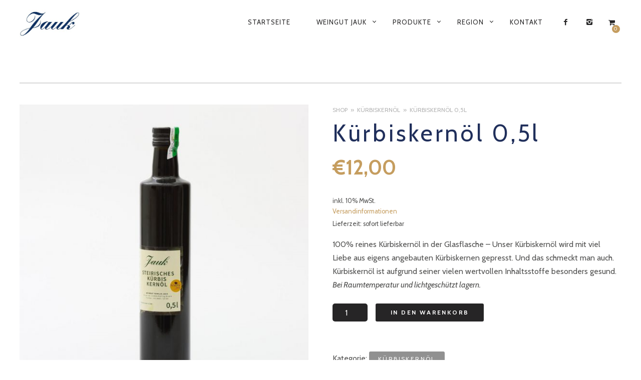

--- FILE ---
content_type: text/html; charset=UTF-8
request_url: https://jauk-wein.at/produkt/kuerbiskernoel-05l/
body_size: 12463
content:
<!DOCTYPE html>
<!--[if lt IE 7]>
<html class="lt-ie9 lt-ie8 lt-ie7" lang="de" itemscope itemtype="http://schema.org/Article"> <![endif]-->
<!--[if IE 7]>
<html class="lt-ie9 lt-ie8" lang="de" itemscope itemtype="http://schema.org/Article"> <![endif]-->
<!--[if IE 8]>
<html class="lt-ie9" lang="de" itemscope itemtype="http://schema.org/Article"> <![endif]-->
<!--[if IE 9]>
<html class="ie9" lang="de" itemscope itemtype="http://schema.org/Article"> <![endif]-->
<!--[if gt IE 9]><!-->
<html lang="de" itemscope itemtype="http://schema.org/Article"> <!--<![endif]-->
<head>
	<meta http-equiv="content-type" content="text/html; charset=UTF-8">
	<meta charset="UTF-8">
	<meta http-equiv="X-UA-Compatible" content="IE=edge,chrome=1">
	<meta name="HandheldFriendly" content="True">
	<meta name="apple-touch-fullscreen" content="yes"/>
	<meta name="MobileOptimized" content="320">
	<meta name="viewport" content="width=device-width, initial-scale=1">
	<title>Kürbiskernöl 0,5l - Weingut Jauk</title>
	<link rel="profile" href="http://gmpg.org/xfn/11">
	<link rel="pingback" href="https://jauk-wein.at/xmlrpc.php">
	<![if IE]>
	<script type='text/javascript'>
		if(/*@cc_on!@*/false)
			var isIe = 1;
	</script>
	<![endif]>
	<script type="text/javascript">
	addthis_config = {
				ui_click: false,
		ui_delay: 100,
		ui_offset_top: 42,
		ui_use_css: true,
		data_track_addressbar: false,
		data_track_clickback: false
			};

	addthis_share = {
		url: "https://jauk-wein.at/produkt/kuerbiskernoel-05l/",
		title: "Kürbiskernöl 0,5l - Weingut Jauk",
		description: "100% reines Kürbiskernöl in der Glasflasche – Unser Kürbiskernöl wird mit viel Liebe aus eigens angebauten Kürbiskernen gepresst. Und das schmeckt man auch. Kürbiskernöl ist aufgrund seiner vielen wertvollen Inhaltsstoffe besonders gesund.
Bei Raumtemperatur und lichtgeschützt lagern."
	};
</script><meta name='robots' content='index, follow, max-image-preview:large, max-snippet:-1, max-video-preview:-1' />

	<!-- This site is optimized with the Yoast SEO plugin v21.0 - https://yoast.com/wordpress/plugins/seo/ -->
	<meta name="description" content="100% reines Kürbiskernöl in der Glasflasche – schmeckt vor allem auf Salaten besonders gut." />
	<link rel="canonical" href="https://jauk-wein.at/produkt/kuerbiskernoel-05l/" />
	<meta property="og:locale" content="de_DE" />
	<meta property="og:type" content="article" />
	<meta property="og:title" content="Kürbiskernöl 0,5l - Weingut Jauk" />
	<meta property="og:description" content="100% reines Kürbiskernöl in der Glasflasche – schmeckt vor allem auf Salaten besonders gut." />
	<meta property="og:url" content="https://jauk-wein.at/produkt/kuerbiskernoel-05l/" />
	<meta property="og:site_name" content="Weingut Jauk" />
	<meta property="article:modified_time" content="2023-12-07T10:55:30+00:00" />
	<meta property="og:image" content="https://jauk-wein.at/wp-content/uploads/2020/04/jauk_kernoel_05l.jpg" />
	<meta property="og:image:width" content="1080" />
	<meta property="og:image:height" content="1080" />
	<meta property="og:image:type" content="image/jpeg" />
	<meta name="twitter:card" content="summary_large_image" />
	<script type="application/ld+json" class="yoast-schema-graph">{"@context":"https://schema.org","@graph":[{"@type":"WebPage","@id":"https://jauk-wein.at/produkt/kuerbiskernoel-05l/","url":"https://jauk-wein.at/produkt/kuerbiskernoel-05l/","name":"Kürbiskernöl 0,5l - Weingut Jauk","isPartOf":{"@id":"https://jauk-wein.at/#website"},"primaryImageOfPage":{"@id":"https://jauk-wein.at/produkt/kuerbiskernoel-05l/#primaryimage"},"image":{"@id":"https://jauk-wein.at/produkt/kuerbiskernoel-05l/#primaryimage"},"thumbnailUrl":"https://jauk-wein.at/wp-content/uploads/2020/04/jauk_kernoel_05l.jpg","datePublished":"2020-04-01T08:38:48+00:00","dateModified":"2023-12-07T10:55:30+00:00","description":"100% reines Kürbiskernöl in der Glasflasche – schmeckt vor allem auf Salaten besonders gut.","breadcrumb":{"@id":"https://jauk-wein.at/produkt/kuerbiskernoel-05l/#breadcrumb"},"inLanguage":"de","potentialAction":[{"@type":"ReadAction","target":["https://jauk-wein.at/produkt/kuerbiskernoel-05l/"]}]},{"@type":"ImageObject","inLanguage":"de","@id":"https://jauk-wein.at/produkt/kuerbiskernoel-05l/#primaryimage","url":"https://jauk-wein.at/wp-content/uploads/2020/04/jauk_kernoel_05l.jpg","contentUrl":"https://jauk-wein.at/wp-content/uploads/2020/04/jauk_kernoel_05l.jpg","width":1080,"height":1080},{"@type":"BreadcrumbList","@id":"https://jauk-wein.at/produkt/kuerbiskernoel-05l/#breadcrumb","itemListElement":[{"@type":"ListItem","position":1,"name":"Home","item":"https://jauk-wein.at/"},{"@type":"ListItem","position":2,"name":"Shop","item":"https://jauk-wein.at/shop/"},{"@type":"ListItem","position":3,"name":"Kürbiskernöl 0,5l"}]},{"@type":"WebSite","@id":"https://jauk-wein.at/#website","url":"https://jauk-wein.at/","name":"Weingut Jauk","description":"Weststeirische Weine (Schilcher, Weißweine, Rotweine), Prickelndes, Edelbrände und Kernöl","publisher":{"@id":"https://jauk-wein.at/#organization"},"potentialAction":[{"@type":"SearchAction","target":{"@type":"EntryPoint","urlTemplate":"https://jauk-wein.at/?s={search_term_string}"},"query-input":"required name=search_term_string"}],"inLanguage":"de"},{"@type":"Organization","@id":"https://jauk-wein.at/#organization","name":"Weingut Jauk","url":"https://jauk-wein.at/","logo":{"@type":"ImageObject","inLanguage":"de","@id":"https://jauk-wein.at/#/schema/logo/image/","url":"https://jauk-wein.at/wp-content/uploads/2014/09/logo_200x200.jpg","contentUrl":"https://jauk-wein.at/wp-content/uploads/2014/09/logo_200x200.jpg","width":200,"height":200,"caption":"Weingut Jauk"},"image":{"@id":"https://jauk-wein.at/#/schema/logo/image/"}}]}</script>
	<!-- / Yoast SEO plugin. -->


<link rel='dns-prefetch' href='//ajax.googleapis.com' />
<link rel='dns-prefetch' href='//s7.addthis.com' />
<link rel='dns-prefetch' href='//fonts.googleapis.com' />
<link rel='dns-prefetch' href='//use.fontawesome.com' />
<link rel="alternate" type="application/rss+xml" title="Weingut Jauk &raquo; Feed" href="https://jauk-wein.at/feed/" />
<link rel="alternate" type="application/rss+xml" title="Weingut Jauk &raquo; Kommentar-Feed" href="https://jauk-wein.at/comments/feed/" />
<script type="text/javascript">
window._wpemojiSettings = {"baseUrl":"https:\/\/s.w.org\/images\/core\/emoji\/14.0.0\/72x72\/","ext":".png","svgUrl":"https:\/\/s.w.org\/images\/core\/emoji\/14.0.0\/svg\/","svgExt":".svg","source":{"concatemoji":"https:\/\/jauk-wein.at\/wp-includes\/js\/wp-emoji-release.min.js?ver=6.3.7"}};
/*! This file is auto-generated */
!function(i,n){var o,s,e;function c(e){try{var t={supportTests:e,timestamp:(new Date).valueOf()};sessionStorage.setItem(o,JSON.stringify(t))}catch(e){}}function p(e,t,n){e.clearRect(0,0,e.canvas.width,e.canvas.height),e.fillText(t,0,0);var t=new Uint32Array(e.getImageData(0,0,e.canvas.width,e.canvas.height).data),r=(e.clearRect(0,0,e.canvas.width,e.canvas.height),e.fillText(n,0,0),new Uint32Array(e.getImageData(0,0,e.canvas.width,e.canvas.height).data));return t.every(function(e,t){return e===r[t]})}function u(e,t,n){switch(t){case"flag":return n(e,"\ud83c\udff3\ufe0f\u200d\u26a7\ufe0f","\ud83c\udff3\ufe0f\u200b\u26a7\ufe0f")?!1:!n(e,"\ud83c\uddfa\ud83c\uddf3","\ud83c\uddfa\u200b\ud83c\uddf3")&&!n(e,"\ud83c\udff4\udb40\udc67\udb40\udc62\udb40\udc65\udb40\udc6e\udb40\udc67\udb40\udc7f","\ud83c\udff4\u200b\udb40\udc67\u200b\udb40\udc62\u200b\udb40\udc65\u200b\udb40\udc6e\u200b\udb40\udc67\u200b\udb40\udc7f");case"emoji":return!n(e,"\ud83e\udef1\ud83c\udffb\u200d\ud83e\udef2\ud83c\udfff","\ud83e\udef1\ud83c\udffb\u200b\ud83e\udef2\ud83c\udfff")}return!1}function f(e,t,n){var r="undefined"!=typeof WorkerGlobalScope&&self instanceof WorkerGlobalScope?new OffscreenCanvas(300,150):i.createElement("canvas"),a=r.getContext("2d",{willReadFrequently:!0}),o=(a.textBaseline="top",a.font="600 32px Arial",{});return e.forEach(function(e){o[e]=t(a,e,n)}),o}function t(e){var t=i.createElement("script");t.src=e,t.defer=!0,i.head.appendChild(t)}"undefined"!=typeof Promise&&(o="wpEmojiSettingsSupports",s=["flag","emoji"],n.supports={everything:!0,everythingExceptFlag:!0},e=new Promise(function(e){i.addEventListener("DOMContentLoaded",e,{once:!0})}),new Promise(function(t){var n=function(){try{var e=JSON.parse(sessionStorage.getItem(o));if("object"==typeof e&&"number"==typeof e.timestamp&&(new Date).valueOf()<e.timestamp+604800&&"object"==typeof e.supportTests)return e.supportTests}catch(e){}return null}();if(!n){if("undefined"!=typeof Worker&&"undefined"!=typeof OffscreenCanvas&&"undefined"!=typeof URL&&URL.createObjectURL&&"undefined"!=typeof Blob)try{var e="postMessage("+f.toString()+"("+[JSON.stringify(s),u.toString(),p.toString()].join(",")+"));",r=new Blob([e],{type:"text/javascript"}),a=new Worker(URL.createObjectURL(r),{name:"wpTestEmojiSupports"});return void(a.onmessage=function(e){c(n=e.data),a.terminate(),t(n)})}catch(e){}c(n=f(s,u,p))}t(n)}).then(function(e){for(var t in e)n.supports[t]=e[t],n.supports.everything=n.supports.everything&&n.supports[t],"flag"!==t&&(n.supports.everythingExceptFlag=n.supports.everythingExceptFlag&&n.supports[t]);n.supports.everythingExceptFlag=n.supports.everythingExceptFlag&&!n.supports.flag,n.DOMReady=!1,n.readyCallback=function(){n.DOMReady=!0}}).then(function(){return e}).then(function(){var e;n.supports.everything||(n.readyCallback(),(e=n.source||{}).concatemoji?t(e.concatemoji):e.wpemoji&&e.twemoji&&(t(e.twemoji),t(e.wpemoji)))}))}((window,document),window._wpemojiSettings);
</script>
<style type="text/css">
img.wp-smiley,
img.emoji {
	display: inline !important;
	border: none !important;
	box-shadow: none !important;
	height: 1em !important;
	width: 1em !important;
	margin: 0 0.07em !important;
	vertical-align: -0.1em !important;
	background: none !important;
	padding: 0 !important;
}
</style>
	<link rel='stylesheet' id='woocommerce-general-css' href='https://jauk-wein.at/wp-content/plugins/woocommerce/assets/css/woocommerce.css?ver=8.0.2' type='text/css' media='all' />
<link rel='stylesheet' id='wpgrade-woocommerce-css' href='https://jauk-wein.at/wp-content/themes/rosa/assets/css/woocommerce.css?ver=202003301436' type='text/css' media='all' />
<link rel='stylesheet' id='google-webfonts-css' href='https://fonts.googleapis.com/css?family=Source+Sans+Pro%3A400%2C700%2C900%7CCabin%3A400%2C700%2C400italic%2C700italic%7CHerr+Von+Muellerhoff&#038;ver=6.3.7' type='text/css' media='all' />
<link rel='stylesheet' id='wpgrade-main-style-css' href='https://jauk-wein.at/wp-content/themes/rosa/assets/css/style.css?ver=202003301436' type='text/css' media='all' />
<style id='wpgrade-main-style-inline-css' type='text/css'>
	a, a:hover, .nav--main a:hover, .headline__secondary, .separator--line-flower,
										.tabs__nav a.current, .tabs__nav a:hover, .btn.btn--text, .btn--text.comments_add-comment,
										.comments_add-comment.read-more-button, .form-submit .btn--text#comment-submit,
										.form-submit #comment-submit.read-more-button, .btn--text.wpcf7-form-control.wpcf7-submit,
										.wpcf7-form-control.wpcf7-submit.read-more-button, .btn--text.otreservations-submit,
										.otreservations-submit.read-more-button, .widget_tag_cloud a.btn--text, .widget_tag_cloud a.read-more-button, .btn.read-more-button,
										a:hover > .pixcode--icon, .widget a:hover, blockquote, .meta-list a.btn:hover,
										.meta-list a.comments_add-comment:hover, .meta-list .form-submit a#comment-submit:hover,
										.form-submit .meta-list a#comment-submit:hover, .meta-list a.wpcf7-form-control.wpcf7-submit:hover,
										.meta-list a.otreservations-submit:hover, .meta-list .widget_tag_cloud a:hover, .widget_tag_cloud .meta-list a:hover, .btn.btn--text:hover,
										.article__content a:not([class]), .article__content a:hover:not([class]):hover,
										.article__header .article__headline .headline__description .star, .read-more-button, .read-more-button:hover, .shop-categories a.active,
										body.woocommerce ul.products li.product .product__button, body.woocommerce ul.products li.product .added_to_cart,
										body.woocommerce ul.products li.product a.added_to_cart, body.woocommerce ul.products li.product .price ins,
										.single-product .entry-summary .price span, body.woocommerce .star-rating span:before, .comment-reply-link {
	color: #c59d5f; 

}
.btn--primary, .shop-menu-item .shop-items-number, .comments_add-comment, .form-submit #comment-submit, .btn:hover, .wpcf7-form-control.wpcf7-submit:hover,
						                .pagination li a:hover, form.shipping_calculator button.button:hover, .otreservations-submit:hover, .pixcode--icon.square:hover, .pixcode--icon.circle:hover,
						                .sidebar--footer__accent, .copyright-area.copyright-area__accent, .menu-list__item-highlight-title {
	background-color: #c59d5f; 

}
body.woocommerce button.button.alt:hover, body.woocommerce-page #respond input#submit:hover,
                                        body.woocommerce div.woocommerce-message .button:hover, td.actions input.button:hover, body.woocommerce-page input.button:hover,
                                        body.woocommerce-page input.button.alt:hover, a:hover > .pixcode--icon.circle, a:hover > .pixcode--icon.square {
	background: #c59d5f; 

}
.tabs__nav a.current, .tabs__nav a:hover, .btn.btn--text, .btn--text.comments_add-comment, .comments_add-comment.read-more-button,
						.form-submit .btn--text#comment-submit, .form-submit #comment-submit.read-more-button,
						.btn--text.wpcf7-form-control.wpcf7-submit, .wpcf7-form-control.wpcf7-submit.read-more-button,
						.btn--text.otreservations-submit, .otreservations-submit, .read-more-button,
						.widget_tag_cloud a.btn--text, .widget_tag_cloud a.read-more-button, .btn.read-more-button, blockquote, .article__content a:not([class]), .shop-categories a.active,
						body.woocommerce ul.products li.product .product__button, body.woocommerce ul.products li.product .added_to_cart, .menu-list__item-highlight-wrapper:before {
	border-color: #c59d5f; 

}
select:focus, textarea:focus, input[type="text"]:focus,
						input[type="password"]:focus, input[type="datetime"]:focus,
						input[type="datetime-local"]:focus, input[type="date"]:focus,
						input[type="month"]:focus, input[type="time"]:focus, input[type="week"]:focus,
						input[type="number"]:focus, input[type="email"]:focus, input[type="url"]:focus,
						input[type="search"]:focus, input[type="tel"]:focus, input[type="color"]:focus, .form-control:focus {
	outline-color: #c59d5f; 

}
.copyright-area.copyright-area__accent svg path {
	fill: #c59d5f; 

}
 body,
										.up-link {
	color: #515150; 

}
.up-link:before {
	border-color: #515150; 

}
h1, h2, h3, h4, h5, h6, h1 a, h2 a, h3 a, h4 a, h5 a, h6 a, .article-archive .article__title a, .article-archive .article__title a:hover {
	color: #262526; 

}
.article__header .article__headline .headline__primary,
										.article__header .article__headline .headline__description * {
	color: #ffffff; 

}
.site-header, .site-header.headroom--not-top, .sub-menu, .headroom--not-top .sub-menu {
	background-color: #ffffff; 

}
.page .article__content, .up-link, html, .menu-list__item-title .item_title, .menu-list__item-price, .desc__content {
	background-color: #ffffff; 

}
.headline__secondary {
	margin-bottom: -38px; 

}
.headline__secondary .first-letter {
	top: 9px; 

}
.navigation a {
	font-size: 13px; 

}
.navigation a {
	letter-spacing: 1px; 

}
.nav--main > .menu-item > a {
	text-transform: uppercase; 

}
.nav--main > .menu-item > a {
	text-decoration: none; 

}
body {
	font-size: 16px; 

}
body {
	line-height: 1.7; 

}
.container, .search__container, .site-header__container, .header--sticky .site-header__container {
	max-width: 1250px; 

}
@media only screen and (min-width: 900px) {
.page .type-page .article__content {
	padding-top: 78px; 

}

}
@media only screen and (min-width: 900px) {
.page .type-page .article__content {
	padding-bottom: 78px; 

}

}
@media only screen and (min-width: 900px) {
.sidebar--main {
	width: 300px; 

}

}
@media only screen and (min-width: 900px) {
.page-content.has-sidebar:after {
	right: 300px; 

}

}
@media only screen and (min-width: 900px) {
.page-content.has-sidebar .page-content__wrapper {
	margin-right: 300px; 

}
.page-content.has-sidebar {
	margin-right: -300px; 

}

}
.site-title--image img {
	max-height: 90px; 

}
@media screen and (min-width: 900px) {
.site-header {
	padding-top: px; 

}

}
@media screen and (min-width: 900px) {
.site-header {
	padding-bottom: px; 

}

}
@media screen and (min-width: 900px) {
#page {
	margin-top: px; 

}

}
@media screen and (min-width: 900px) {
#page {
	top: px; 

}

}
@media screen and (min-width: 900px) {
.nav--main > .menu-item > a {
	padding-left: 24px; 

}

}
@media screen and (min-width: 900px) {
.nav--main > .menu-item > a {
	padding-right: 24px; 

}

}
@media screen and (min-width: 900px) {
body {
	border-width: px; 

}

}
@media screen and (min-width: 900px) {
.site-header {
	border-top-width: px; 

}

}
@media screen and (min-width: 900px) {
.site-header {
	border-left-width: px; 

}

}
@media screen and (min-width: 900px) {
.site-header {
	border-right-width: px; 

}

}
@media screen and (min-width: 900px) {
.site-footer {
	border-bottom-width: px; 

}

}
@media screen and (min-width: 900px) {
.navigator, .covers {
	margin-right: px; 

}

}
@media screen and (min-width: 900px) {
.covers {
	margin-left: px; 

}

}
	/* Titles classes here */
	h1, h2, h3, h4, h5, h6, hgroup,
	h1 a, h2 a, h3 a, h4 a, h5 a, h6 a,
	blockquote,
	.tabs__nav, .popular-posts__time,
	.pagination li a, .pagination li span{
	font-family: Source Sans Pro;
		}

	/* Subtitles classes here */
	.headline__secondary {
	font-family: Herr Von Muellerhoff;
		}

	/* Nav classes here */
	.navigation a {
	font-family: Cabin;
		}

	/* Body classes here */
	html, .wp-caption-text, .small-link,
	.post-nav-link__label, .author__social-link,
	.comment__links, .score__desc  {
	font-family: Cabin;
		}
	.site-footer.border-waves:before,
.border-waves-top.border-waves-top--dark:before {
	background-image: url("data:image/svg+xml;utf8,<svg version='1.1' xmlns='http://www.w3.org/2000/svg' xmlns:xlink='http://www.w3.org/1999/xlink' x='0px' y='0px' viewBox='0 0 19 14' width='19' height='14' enable-background='new 0 0 19 14' xml:space='preserve' preserveAspectRatio='none slice'><g><path fill='#121212' d='M0,0c4,0,6.5,5.9,9.5,5.9S15,0,19,0v7H0V0z'/><path fill='#121212' d='M19,14c-4,0-6.5-5.9-9.5-5.9S4,14,0,14l0-7h19V14z'/></g></svg>");
}
#snippet-box {display: none !important}
.woocommerce-mini-cart.cart_list.product_list_widget, .woocommerce-mini-cart__empty-message, .jde_hint, .woocommerce-mini-cart__total.total, .woocommerce ul.cart_list, .woocommerce ul.product_list_widget {display: none;}
.woocommerce-mini-cart__buttons .button.wc-forward {
    margin-bottom: 8px;
    font-family: Cabin;
    font-size: 13px;
    background: none;
    font-weight: normal;
}

.woocommerce ul.products li.product:hover .price {opacity: .8;}

@media only screen and (min-width: 900px){
    .woocommerce-mini-cart__buttons {margin-top: 9px;}
    .woocommerce .woocommerce-mini-cart__buttons {margin-top: 0;}
    
    .woocommerce-mini-cart__buttons .button.wc-forward {margin-bottom: -8px; margin-top: 8px; margin-right: 24px;}
    /*.header--transparent .woocommerce-mini-cart__buttons {margin-top: 0;}*/
}

@media only screen and (min-width: 900px) and (max-width: 1200px) {
    .shop-menu-item {
        position: absolute;
        right: 24px;
        top: 82px;
    }
}

.sidebar--footer__dark {
    background-color: #202f5b;
    }
    
.copyright-area.copyright-area__dark {
    background-color: #202f5b;
}

.copyright-area svg path {
    fill: #202f5b;
}

h1 {
    text-transform: none;
    font-weight: 200;
    color: #202f5b;
    font-family: Cabin;
}

h4 {text-decoration: none;}

.headline__primary {
    font-weight: 200;
    letter-spacing: 2px;
    font-family: Cabin;
    text-transform: uppercase;
    font-size: 38px;
}

.sidebar.sidebar--footer {
    padding-bottom: 0px;
}

.map__marker {
    background-color: #202f5b;
}

.map__marker::after {
    border-top-color: #202f5b;
}

.header--transparent .sub-menu {background-color: #f2f2f2;}
.header--transparent .sub-menu a {background-color: #f2f2f2;}

.sub-menu a {
    background: #ffffff;
    color: #202f5b!important;
}

.sub-menu a:hover {
    color: #c59d5f!important;
}

/*.headroom--pinned .woocommerce-mini-cart__buttons.buttons a {color: #fff;}*/
.woocommerce-mini-cart__buttons .button.checkout.wc-forward {display: none;}

.woocommerce ul.products li.product .added_to_cart:before {background-color: #ebe9eb;}

.added_to_cart {
    text-indent: -9999px;
    width: 220px;
}
.woocommerce ul.products li.product .added_to_cart:before {
    background-color: #ebe9eb;
    text-indent: 0;
}
.woocommerce ul.products li.product .added_to_cart:before {
    content: "zum Warenkorb hinzugefügt";
    padding-top: 6px;
    height: 40px;
}

.woocommerce-products-header { display: none;}

a.button.product_type_simple {
    background-color: rgb(197, 157, 95);
    color: #ffffff;
    font-weight: 400;
    text-transform: uppercase;
    letter-spacing: 2px;
    font-size: 14px;
}

h4.product-subtitle {margin-top: -6px;}
.product-subtitle {font-style: normal; border-style: none; letter-spacing: 1px; text-decoration: none; text-transform: uppercase; font-size: 14px;}
.product-subtitle {text-decoration: none; border-bottom: 0px;}

.woocommerce-result-count {display: none;}

/*Steuer in der Übersich ausblenden*/
.products .woocommerce-de_price_taxrate, .products .woocommerce_de_versandkosten {display: none !important;}
</style>
<link rel='stylesheet' id='wc-blocks-style-css' href='https://jauk-wein.at/wp-content/plugins/woocommerce/packages/woocommerce-blocks/build/wc-blocks.css?ver=10.6.5' type='text/css' media='all' />
<link rel='stylesheet' id='wc-blocks-style-active-filters-css' href='https://jauk-wein.at/wp-content/plugins/woocommerce/packages/woocommerce-blocks/build/active-filters.css?ver=10.6.5' type='text/css' media='all' />
<link rel='stylesheet' id='wc-blocks-style-add-to-cart-form-css' href='https://jauk-wein.at/wp-content/plugins/woocommerce/packages/woocommerce-blocks/build/add-to-cart-form.css?ver=10.6.5' type='text/css' media='all' />
<link rel='stylesheet' id='wc-blocks-packages-style-css' href='https://jauk-wein.at/wp-content/plugins/woocommerce/packages/woocommerce-blocks/build/packages-style.css?ver=10.6.5' type='text/css' media='all' />
<link rel='stylesheet' id='wc-blocks-style-all-products-css' href='https://jauk-wein.at/wp-content/plugins/woocommerce/packages/woocommerce-blocks/build/all-products.css?ver=10.6.5' type='text/css' media='all' />
<link rel='stylesheet' id='wc-blocks-style-all-reviews-css' href='https://jauk-wein.at/wp-content/plugins/woocommerce/packages/woocommerce-blocks/build/all-reviews.css?ver=10.6.5' type='text/css' media='all' />
<link rel='stylesheet' id='wc-blocks-style-attribute-filter-css' href='https://jauk-wein.at/wp-content/plugins/woocommerce/packages/woocommerce-blocks/build/attribute-filter.css?ver=10.6.5' type='text/css' media='all' />
<link rel='stylesheet' id='wc-blocks-style-breadcrumbs-css' href='https://jauk-wein.at/wp-content/plugins/woocommerce/packages/woocommerce-blocks/build/breadcrumbs.css?ver=10.6.5' type='text/css' media='all' />
<link rel='stylesheet' id='wc-blocks-style-catalog-sorting-css' href='https://jauk-wein.at/wp-content/plugins/woocommerce/packages/woocommerce-blocks/build/catalog-sorting.css?ver=10.6.5' type='text/css' media='all' />
<link rel='stylesheet' id='wc-blocks-style-customer-account-css' href='https://jauk-wein.at/wp-content/plugins/woocommerce/packages/woocommerce-blocks/build/customer-account.css?ver=10.6.5' type='text/css' media='all' />
<link rel='stylesheet' id='wc-blocks-style-featured-category-css' href='https://jauk-wein.at/wp-content/plugins/woocommerce/packages/woocommerce-blocks/build/featured-category.css?ver=10.6.5' type='text/css' media='all' />
<link rel='stylesheet' id='wc-blocks-style-featured-product-css' href='https://jauk-wein.at/wp-content/plugins/woocommerce/packages/woocommerce-blocks/build/featured-product.css?ver=10.6.5' type='text/css' media='all' />
<link rel='stylesheet' id='wc-blocks-style-mini-cart-css' href='https://jauk-wein.at/wp-content/plugins/woocommerce/packages/woocommerce-blocks/build/mini-cart.css?ver=10.6.5' type='text/css' media='all' />
<link rel='stylesheet' id='wc-blocks-style-price-filter-css' href='https://jauk-wein.at/wp-content/plugins/woocommerce/packages/woocommerce-blocks/build/price-filter.css?ver=10.6.5' type='text/css' media='all' />
<link rel='stylesheet' id='wc-blocks-style-product-add-to-cart-css' href='https://jauk-wein.at/wp-content/plugins/woocommerce/packages/woocommerce-blocks/build/product-add-to-cart.css?ver=10.6.5' type='text/css' media='all' />
<link rel='stylesheet' id='wc-blocks-style-product-button-css' href='https://jauk-wein.at/wp-content/plugins/woocommerce/packages/woocommerce-blocks/build/product-button.css?ver=10.6.5' type='text/css' media='all' />
<link rel='stylesheet' id='wc-blocks-style-product-categories-css' href='https://jauk-wein.at/wp-content/plugins/woocommerce/packages/woocommerce-blocks/build/product-categories.css?ver=10.6.5' type='text/css' media='all' />
<link rel='stylesheet' id='wc-blocks-style-product-image-css' href='https://jauk-wein.at/wp-content/plugins/woocommerce/packages/woocommerce-blocks/build/product-image.css?ver=10.6.5' type='text/css' media='all' />
<link rel='stylesheet' id='wc-blocks-style-product-image-gallery-css' href='https://jauk-wein.at/wp-content/plugins/woocommerce/packages/woocommerce-blocks/build/product-image-gallery.css?ver=10.6.5' type='text/css' media='all' />
<link rel='stylesheet' id='wc-blocks-style-product-query-css' href='https://jauk-wein.at/wp-content/plugins/woocommerce/packages/woocommerce-blocks/build/product-query.css?ver=10.6.5' type='text/css' media='all' />
<link rel='stylesheet' id='wc-blocks-style-product-results-count-css' href='https://jauk-wein.at/wp-content/plugins/woocommerce/packages/woocommerce-blocks/build/product-results-count.css?ver=10.6.5' type='text/css' media='all' />
<link rel='stylesheet' id='wc-blocks-style-product-reviews-css' href='https://jauk-wein.at/wp-content/plugins/woocommerce/packages/woocommerce-blocks/build/product-reviews.css?ver=10.6.5' type='text/css' media='all' />
<link rel='stylesheet' id='wc-blocks-style-product-sale-badge-css' href='https://jauk-wein.at/wp-content/plugins/woocommerce/packages/woocommerce-blocks/build/product-sale-badge.css?ver=10.6.5' type='text/css' media='all' />
<link rel='stylesheet' id='wc-blocks-style-product-search-css' href='https://jauk-wein.at/wp-content/plugins/woocommerce/packages/woocommerce-blocks/build/product-search.css?ver=10.6.5' type='text/css' media='all' />
<link rel='stylesheet' id='wc-blocks-style-product-sku-css' href='https://jauk-wein.at/wp-content/plugins/woocommerce/packages/woocommerce-blocks/build/product-sku.css?ver=10.6.5' type='text/css' media='all' />
<link rel='stylesheet' id='wc-blocks-style-product-stock-indicator-css' href='https://jauk-wein.at/wp-content/plugins/woocommerce/packages/woocommerce-blocks/build/product-stock-indicator.css?ver=10.6.5' type='text/css' media='all' />
<link rel='stylesheet' id='wc-blocks-style-product-summary-css' href='https://jauk-wein.at/wp-content/plugins/woocommerce/packages/woocommerce-blocks/build/product-summary.css?ver=10.6.5' type='text/css' media='all' />
<link rel='stylesheet' id='wc-blocks-style-product-title-css' href='https://jauk-wein.at/wp-content/plugins/woocommerce/packages/woocommerce-blocks/build/product-title.css?ver=10.6.5' type='text/css' media='all' />
<link rel='stylesheet' id='wc-blocks-style-rating-filter-css' href='https://jauk-wein.at/wp-content/plugins/woocommerce/packages/woocommerce-blocks/build/rating-filter.css?ver=10.6.5' type='text/css' media='all' />
<link rel='stylesheet' id='wc-blocks-style-reviews-by-category-css' href='https://jauk-wein.at/wp-content/plugins/woocommerce/packages/woocommerce-blocks/build/reviews-by-category.css?ver=10.6.5' type='text/css' media='all' />
<link rel='stylesheet' id='wc-blocks-style-reviews-by-product-css' href='https://jauk-wein.at/wp-content/plugins/woocommerce/packages/woocommerce-blocks/build/reviews-by-product.css?ver=10.6.5' type='text/css' media='all' />
<link rel='stylesheet' id='wc-blocks-style-product-details-css' href='https://jauk-wein.at/wp-content/plugins/woocommerce/packages/woocommerce-blocks/build/product-details.css?ver=10.6.5' type='text/css' media='all' />
<link rel='stylesheet' id='wc-blocks-style-single-product-css' href='https://jauk-wein.at/wp-content/plugins/woocommerce/packages/woocommerce-blocks/build/single-product.css?ver=10.6.5' type='text/css' media='all' />
<link rel='stylesheet' id='wc-blocks-style-stock-filter-css' href='https://jauk-wein.at/wp-content/plugins/woocommerce/packages/woocommerce-blocks/build/stock-filter.css?ver=10.6.5' type='text/css' media='all' />
<link rel='stylesheet' id='wc-blocks-style-cart-css' href='https://jauk-wein.at/wp-content/plugins/woocommerce/packages/woocommerce-blocks/build/cart.css?ver=10.6.5' type='text/css' media='all' />
<link rel='stylesheet' id='wc-blocks-style-checkout-css' href='https://jauk-wein.at/wp-content/plugins/woocommerce/packages/woocommerce-blocks/build/checkout.css?ver=10.6.5' type='text/css' media='all' />
<link rel='stylesheet' id='wc-blocks-style-mini-cart-contents-css' href='https://jauk-wein.at/wp-content/plugins/woocommerce/packages/woocommerce-blocks/build/mini-cart-contents.css?ver=10.6.5' type='text/css' media='all' />
<link rel='stylesheet' id='contact-form-7-css' href='https://jauk-wein.at/wp-content/plugins/contact-form-7/includes/css/styles.css?ver=5.8' type='text/css' media='all' />
<link rel='stylesheet' id='dedo-css-css' href='https://jauk-wein.at/wp-content/plugins/delightful-downloads/assets/css/delightful-downloads.min.css?ver=1.6.6' type='text/css' media='all' />
<link rel='stylesheet' id='pixlikes-plugin-styles-css' href='https://jauk-wein.at/wp-content/plugins/pixlikes/css/public.css?ver=1.0.0' type='text/css' media='all' />
<style id='pixlikes-plugin-styles-inline-css' type='text/css'>
.animate i:after {-webkit-transition: all 1000ms;-moz-transition: all 1000ms;-o-transition: all 1000ms;transition: all 1000ms; }
</style>
<link rel='stylesheet' id='woocommerce-layout-css' href='https://jauk-wein.at/wp-content/plugins/woocommerce/assets/css/woocommerce-layout.css?ver=8.0.2' type='text/css' media='all' />
<link rel='stylesheet' id='woocommerce-smallscreen-css' href='https://jauk-wein.at/wp-content/plugins/woocommerce/assets/css/woocommerce-smallscreen.css?ver=8.0.2' type='text/css' media='only screen and (max-width: 768px)' />
<style id='woocommerce-inline-inline-css' type='text/css'>
.woocommerce form .form-row .required { visibility: visible; }
</style>
<link rel='stylesheet' id='icons_solid-css' href='https://use.fontawesome.com/releases/v5.0.8/css/solid.css?ver=6.3.7' type='text/css' media='all' />
<link rel='stylesheet' id='icons_base-css' href='https://use.fontawesome.com/releases/v5.0.8/css/fontawesome.css?ver=6.3.7' type='text/css' media='all' />
<link rel='stylesheet' id='style_tourismus-css' href='https://jauk-wein.at/wp-content/themes/rosa/tourismus.css?ver=6.3.7' type='text/css' media='all' />
<link rel='stylesheet' id='style_nw-css' href='https://jauk-wein.at/wp-content/themes/rosa/style.css?ver=6.3.7' type='text/css' media='all' />
<link rel='stylesheet' id='woocommerce-de_frontend_styles-css' href='https://jauk-wein.at/wp-content/plugins/woocommerce-german-market/css/frontend.min.css?ver=3.10' type='text/css' media='all' />
<script type='text/javascript' src='https://jauk-wein.at/wp-includes/js/jquery/jquery.min.js?ver=3.7.0' id='jquery-core-js'></script>
<script type='text/javascript' src='https://jauk-wein.at/wp-includes/js/jquery/jquery-migrate.min.js?ver=3.4.1' id='jquery-migrate-js'></script>
<script type='text/javascript' src='https://jauk-wein.at/wp-content/themes/rosa/assets/js/vendor/modernizr.min.js?ver=6.3.7' id='modernizr-js'></script>
<script type='text/javascript' id='gm-fic-frontend-js-extra'>
/* <![CDATA[ */
var gm_fix_ajax = {"ajax_url":"https:\/\/jauk-wein.at\/wp-admin\/admin-ajax.php","nonce":"5783bd2e58"};
/* ]]> */
</script>
<script type='text/javascript' src='https://jauk-wein.at/wp-content/plugins/woocommerce-german-market/add-ons/fic/app/fe/assets/js/frontend.min.js?ver=6.3.7' id='gm-fic-frontend-js'></script>
<script type='text/javascript' src='https://ajax.googleapis.com/ajax/libs/webfont/1.5.3/webfont.js?ver=6.3.7' id='webfont-script-js'></script>
<script type='text/javascript' src='https://jauk-wein.at/wp-content/themes/rosa/tourismus.js?ver=6.3.7' id='js-tourismus-js'></script>
<script type='text/javascript' id='woocommerce_de_frontend-js-extra'>
/* <![CDATA[ */
var sepa_ajax_object = {"ajax_url":"https:\/\/jauk-wein.at\/wp-admin\/admin-ajax.php","nonce":"f8cab60836"};
var woocommerce_remove_updated_totals = "0";
var woocommerce_payment_update = "1";
var german_market_price_variable_products = "gm_default";
var german_market_price_variable_theme_extra_element = "none";
var german_market_jquery_no_conflict = "yes";
/* ]]> */
</script>
<script type='text/javascript' src='https://jauk-wein.at/wp-content/plugins/woocommerce-german-market/js/WooCommerce-German-Market-Frontend.min.js?ver=3.10' id='woocommerce_de_frontend-js'></script>
<link rel="https://api.w.org/" href="https://jauk-wein.at/wp-json/" /><link rel="alternate" type="application/json" href="https://jauk-wein.at/wp-json/wp/v2/product/10729" /><link rel="EditURI" type="application/rsd+xml" title="RSD" href="https://jauk-wein.at/xmlrpc.php?rsd" />
<meta name="generator" content="WordPress 6.3.7" />
<meta name="generator" content="WooCommerce 8.0.2" />
<link rel='shortlink' href='https://jauk-wein.at/?p=10729' />
<link rel="alternate" type="application/json+oembed" href="https://jauk-wein.at/wp-json/oembed/1.0/embed?url=https%3A%2F%2Fjauk-wein.at%2Fprodukt%2Fkuerbiskernoel-05l%2F" />
<link rel="alternate" type="text/xml+oembed" href="https://jauk-wein.at/wp-json/oembed/1.0/embed?url=https%3A%2F%2Fjauk-wein.at%2Fprodukt%2Fkuerbiskernoel-05l%2F&#038;format=xml" />
<link rel='icon' href="https://jauk-wein.at/wp-content/uploads/2014/10/favicon.jpg" >
	<noscript><style>.woocommerce-product-gallery{ opacity: 1 !important; }</style></noscript>
	<style type="text/css">.recentcomments a{display:inline !important;padding:0 !important;margin:0 !important;}</style>	<meta name="description" content="100% reines Kürbiskernöl in der Glasflasche – Unser Kürbiskernöl wird mit viel Liebe aus eigens angebauten Kürbiskernen gepresst. Und das schmeckt man auch. Kürbiskernöl ist aufgrund seiner vielen wertvollen Inhaltsstoffe besonders gesund.
Bei Raumtemperatur und lichtgeschützt lagern."/>
<link rel="canonical" href="https://jauk-wein.at/produkt/kuerbiskernoel-05l/"/>
<!-- facebook open graph stuff -->

<meta property="og:site_name" content="Weingut Jauk"/>
<meta property="og:url" content="https://jauk-wein.at/produkt/kuerbiskernoel-05l/"/>
<meta property="og:title" content="Kürbiskernöl 0,5l - Weingut Jauk"/>
	<meta property="og:type" content="article"/>
	<meta property="og:description" content="100% reines Kürbiskernöl in der Glasflasche – Unser Kürbiskernöl wird mit viel Liebe aus eigens angebauten Kürbiskernen gepresst. Und das schmeckt man auch. Kürbiskernöl ist aufgrund seiner vielen wertvollen Inhaltsstoffe besonders gesund.
Bei Raumtemperatur und lichtgeschützt lagern."/>
	<meta property="article:published_time" content="2020-04-1 10:38">
	<meta property="article:modified_time" content="2023-12-7 12:55">
	<meta property="article:section" content="">
		<meta property="og:image" content="https://jauk-wein.at/wp-content/uploads/2020/04/jauk_kernoel_05l.jpg"/>
<!-- end facebook open graph --><!-- google+ tags -->
	<meta itemprop="name" content="Kürbiskernöl 0,5l">
	<meta itemprop="description" content="100% reines Kürbiskernöl in der Glasflasche – Unser Kürbiskernöl wird mit viel Liebe aus eigens angebauten Kürbiskernen gepresst. Und das schmeckt man auch. Kürbiskernöl ist aufgrund seiner vielen wertvollen Inhaltsstoffe besonders gesund.
Bei Raumtemperatur und lichtgeschützt lagern.">
	<meta itemprop="image" content="https://jauk-wein.at/wp-content/uploads/2020/04/jauk_kernoel_05l.jpg">
	
<!-- end google+ tags -->	<!-- twitter card tags -->
	<meta name="twitter:card" content="summary">
	<meta name="twitter:url" content="https://jauk-wein.at/produkt/kuerbiskernoel-05l/">
			<meta name="twitter:domain" content="jauk-wein.at">
	<meta name="twitter:title" content="Kürbiskernöl 0,5l">
	<meta name="twitter:description" content="100% reines Kürbiskernöl in der Glasflasche – Unser Kürbiskernöl wird mit viel Liebe aus eigens angebauten Kürbiskernen gepresst. Und das schmeckt man auch. Kürbiskernöl ist aufgrund seiner vielen wertvollen Inhaltsstoffe besonders gesund.
Bei Raumtemperatur und lichtgeschützt lagern.">
	<meta name="twitter:image:src" content="https://jauk-wein.at/wp-content/uploads/2020/04/jauk_kernoel_05l.jpg">
	<!-- end twitter card tags -->
			<script type="text/javascript">
				WebFont.load({google: {families: ['Source+Sans+Pro', 'Herr+Von+Muellerhoff', 'Cabin:400,500,600,700,400italic,500italic,600italic,700italic']}});
			</script>
		<script type="text/javascript">
;(function($){
                                            
})(jQuery);
</script>
</head>

<body class="product-template-default single single-product postid-10729 wp-custom-logo header--sticky nav-scroll-hide theme-rosa woocommerce woocommerce-page woocommerce-no-js" data-smoothscrolling data-color="#c59d5f" >
<!--[if lt IE 7]>
<p class="chromeframe">You are using an <strong>outdated</strong> browser. Please <a href="http://browsehappy.com/">upgrade
	your browser</a> or <a href="http://www.google.com/chromeframe/?redirect=true">activate Google Chrome Frame</a> to
	improve your experience.</p>
<![endif]-->
<div id="page" class="page">
	<div class="site-header  header--inversed  js-header">
		<div class="container">
			<div class="flexbox">
				<div class="flexbox__item">
					<a href="#" class="js-nav-trigger  nav-trigger"><i class="icon-reorder"></i></a>
				</div>
				<div class="flexbox__item  branding-container">
					<div class="site-header__branding">
			<h1 class="site-title site-title--image">
			<a class="site-logo  site-logo--image" href="https://jauk-wein.at" title="Weingut Jauk" rel="home">
						<img class="site-logo-img--light" src="https://jauk-wein.at/wp-content/uploads/2020/03/jauk_logo_website-e1585735117443.png"  rel="logo" alt="Weingut Jauk"/>

            			<img class="site-logo-img--dark" src="https://jauk-wein.at/wp-content/uploads/2020/03/jauk_logo_blau_website-e1585735166983.jpg"  rel="logo" alt="Weingut Jauk"/>
            
			</a>
		</h1>
	</div>				</div>
				<div class="flexbox__item">
										<nav class="navigation  navigation--main" id="js-navigation--main">
						<h2 class="accessibility">Primär-Navigation</h2>
						<ul class="nav  nav--main  nav--items-social">
																	<li>
											<a class="social-icon" href="https://www.facebook.com/weingutjauk" target="_blank">
												<i class="icon-e-facebook"></i>
											</a>
										</li>
																			<li>
											<a class="social-icon" href="https://www.instagram.com/weingut_jauk/?hl=de" target="_blank">
												<i class="icon-e-instagram"></i>
											</a>
										</li>
									
								<li class="shop-menu-item  menu-item-has-children">
									<a class="cart-icon-link" href="https://jauk-wein.at/cart/">
										<i class="icon-shopping-cart"></i>
										<span class="shop-items-number">0</span>
									</a>
								</li>
								
													</ul>
						<ul id="menu-main-menu" class="nav  nav--main  nav--items-menu"><li id="menu-item-10897" class="menu-item menu-item-type-post_type menu-item-object-page menu-item-home menu-item-10897"><a href="https://jauk-wein.at/">Startseite</a></li>
<li id="menu-item-10063" class="menu-item menu-item-type-post_type menu-item-object-page menu-item-has-children menu-item-10063"><a href="https://jauk-wein.at/ueber-uns/">Weingut Jauk</a>
<ul class="sub-menu">
	<li id="menu-item-10746" class="menu-item menu-item-type-post_type menu-item-object-page menu-item-10746"><a href="https://jauk-wein.at/ueber-uns/">Über uns</a></li>
	<li id="menu-item-10267" class="menu-item menu-item-type-post_type menu-item-object-page menu-item-10267"><a href="https://jauk-wein.at/termine/">Veranstaltungen</a></li>
	<li id="menu-item-10289" class="menu-item menu-item-type-post_type menu-item-object-page menu-item-10289"><a href="https://jauk-wein.at/auszeichnungen/">Auszeichnungen</a></li>
</ul>
</li>
<li id="menu-item-10823" class="menu-item menu-item-type-post_type menu-item-object-page menu-item-has-children menu-item-10823"><a href="https://jauk-wein.at/weisswein-2/">Produkte</a>
<ul class="sub-menu">
	<li id="menu-item-10747" class="menu-item menu-item-type-taxonomy menu-item-object-product_cat menu-item-10747"><a href="https://jauk-wein.at/produkt-kategorie/weine/">Weine</a></li>
	<li id="menu-item-10749" class="menu-item menu-item-type-taxonomy menu-item-object-product_cat menu-item-10749"><a href="https://jauk-wein.at/produkt-kategorie/prickelndes/">Prickelndes</a></li>
	<li id="menu-item-10748" class="menu-item menu-item-type-taxonomy menu-item-object-product_cat menu-item-10748"><a href="https://jauk-wein.at/produkt-kategorie/edelbraende/">Edelbrände</a></li>
	<li id="menu-item-10750" class="menu-item menu-item-type-taxonomy menu-item-object-product_cat current-product-ancestor current-menu-parent current-product-parent menu-item-10750"><a href="https://jauk-wein.at/produkt-kategorie/kuerbiskernoel/">Kürbiskernöl</a></li>
</ul>
</li>
<li id="menu-item-10594" class="menu-item menu-item-type-post_type menu-item-object-page menu-item-has-children menu-item-10594"><a href="https://jauk-wein.at/region/schilcherland-eibiswald-wies/">Region</a>
<ul class="sub-menu">
	<li id="menu-item-10572" class="menu-item menu-item-type-post_type menu-item-object-page menu-item-has-children menu-item-10572"><a href="https://jauk-wein.at/region/freizeitaktivitaeten/">Freizeitaktivitäten</a>
	<ul class="sub-menu">
		<li id="menu-item-10573" class="menu-item menu-item-type-post_type menu-item-object-page menu-item-10573"><a href="https://jauk-wein.at/region/mountainbiken/">Mountainbiken</a></li>
		<li id="menu-item-10574" class="menu-item menu-item-type-post_type menu-item-object-page menu-item-10574"><a href="https://jauk-wein.at/region/themenwege/">Themenwege</a></li>
	</ul>
</li>
	<li id="menu-item-10569" class="menu-item menu-item-type-post_type menu-item-object-page menu-item-10569"><a href="https://jauk-wein.at/region/freizeiteinrichtungen/">Freizeiteinrichtungen</a></li>
	<li id="menu-item-10570" class="menu-item menu-item-type-post_type menu-item-object-page menu-item-10570"><a href="https://jauk-wein.at/region/essen-und-trinken/">Essen und Trinken</a></li>
	<li id="menu-item-10571" class="menu-item menu-item-type-post_type menu-item-object-page menu-item-10571"><a href="https://jauk-wein.at/region/ausflugsziele/">Ausflugsziele</a></li>
	<li id="menu-item-10568" class="menu-item menu-item-type-post_type menu-item-object-page menu-item-10568"><a href="https://jauk-wein.at/region/kulturinitiativen/">Kulturinitiativen</a></li>
	<li id="menu-item-10580" class="menu-item menu-item-type-post_type menu-item-object-page menu-item-10580"><a href="https://jauk-wein.at/region/unterkuenfte/">Unterkünfte</a></li>
	<li id="menu-item-10567" class="menu-item menu-item-type-post_type menu-item-object-page menu-item-10567"><a href="https://jauk-wein.at/region/mobilitaet/">Mobilität</a></li>
	<li id="menu-item-10575" class="menu-item menu-item-type-post_type menu-item-object-page menu-item-10575"><a href="https://jauk-wein.at/region/veranstaltungen-der-region/">Veranstaltungen</a></li>
</ul>
</li>
<li id="menu-item-10006" class="menu-item menu-item-type-post_type menu-item-object-page menu-item-10006"><a href="https://jauk-wein.at/contact/">Kontakt</a></li>
</ul>					</nav>
				</div>
			</div>
			<!-- .flexbox -->
		</div>
		<!-- .container -->
	</div>
	<!-- .site-header -->


	
<article id="post-10729" class="article--page article--main post-10729 product type-product status-publish has-post-thumbnail product_cat-kuerbiskernoel first instock taxable shipping-taxable purchasable product-type-simple">
	<section class="article__content">
	<div class="container">
<hr />	<section class="page__content  js-post-gallery  cf">


					
			
<div class="woocommerce-notices-wrapper"></div>
<div itemscope itemtype="http://schema.org/Product" id="product-10729" class="post-10729 product type-product status-publish has-post-thumbnail product_cat-kuerbiskernoel  instock taxable shipping-taxable purchasable product-type-simple">

    <div class="cf">
        <div class="woocommerce-product-gallery woocommerce-product-gallery--with-images woocommerce-product-gallery--columns-4 images" data-columns="4" style="opacity: 0; transition: opacity .25s ease-in-out;">
	<div class="woocommerce-product-gallery__wrapper">
		<div data-thumb="https://jauk-wein.at/wp-content/uploads/2020/04/jauk_kernoel_05l-100x100.jpg" data-thumb-alt="" class="woocommerce-product-gallery__image"><a href="https://jauk-wein.at/wp-content/uploads/2020/04/jauk_kernoel_05l.jpg"><img width="600" height="600" src="https://jauk-wein.at/wp-content/uploads/2020/04/jauk_kernoel_05l-600x600.jpg" class="wp-post-image" alt="" decoding="async" title="Jauk_Kernoel_05l" data-caption="" data-src="https://jauk-wein.at/wp-content/uploads/2020/04/jauk_kernoel_05l.jpg" data-large_image="https://jauk-wein.at/wp-content/uploads/2020/04/jauk_kernoel_05l.jpg" data-large_image_width="1080" data-large_image_height="1080" loading="lazy" srcset="https://jauk-wein.at/wp-content/uploads/2020/04/jauk_kernoel_05l-600x600.jpg 600w, https://jauk-wein.at/wp-content/uploads/2020/04/jauk_kernoel_05l-300x300.jpg 300w, https://jauk-wein.at/wp-content/uploads/2020/04/jauk_kernoel_05l-100x100.jpg 100w, https://jauk-wein.at/wp-content/uploads/2020/04/jauk_kernoel_05l-1024x1024.jpg 1024w, https://jauk-wein.at/wp-content/uploads/2020/04/jauk_kernoel_05l-150x150.jpg 150w, https://jauk-wein.at/wp-content/uploads/2020/04/jauk_kernoel_05l-768x768.jpg 768w, https://jauk-wein.at/wp-content/uploads/2020/04/jauk_kernoel_05l-900x900.jpg 900w, https://jauk-wein.at/wp-content/uploads/2020/04/jauk_kernoel_05l-400x400.jpg 400w, https://jauk-wein.at/wp-content/uploads/2020/04/jauk_kernoel_05l.jpg 1080w" sizes="(max-width: 600px) 100vw, 600px" /></a></div>	</div>
</div>

        <div class="summary entry-summary">

            <nav class="woocommerce-breadcrumb" itemprop="breadcrumb"><a class="home" href="https://jauk-wein.at/shop/">Shop</a><a href="https://jauk-wein.at/produkt-kategorie/kuerbiskernoel/">Kürbiskernöl</a>Kürbiskernöl 0,5l</nav><h1 class="product_title entry-title">Kürbiskernöl 0,5l</h1>		
		
		
				<div class="legacy-itemprop-offers">

		
			<p class="price"><span class="woocommerce-Price-amount amount"><bdi><span class="woocommerce-Price-currencySymbol">&euro;</span>12,00</bdi></span></p>
		<div class="wgm-info woocommerce-de_price_taxrate ">inkl. 10% MwSt.</div>
		<div class="wgm-info woocommerce_de_versandkosten"><a class="versandkosten" href="https://jauk-wein.at/versand__lieferung/" target="_blank"> Versandinformationen </a></div><div class="wgm-info shipping_de shipping_de_string delivery-time-sofort-lieferbar">
				<small>
					<span>Lieferzeit: sofort lieferbar</span>
				</small>
			</div>
		</div>

		<div class="woocommerce-product-details__short-description">
	<p class="p2">100% reines Kürbiskernöl in der Glasflasche – Unser Kürbiskernöl wird mit viel Liebe aus eigens angebauten Kürbiskernen gepresst. Und das schmeckt man auch. Kürbiskernöl ist aufgrund seiner vielen wertvollen Inhaltsstoffe besonders gesund.<br />
<em>Bei Raumtemperatur und lichtgeschützt lagern.</em></p>
</div>

	
	<form class="cart" action="https://jauk-wein.at/produkt/kuerbiskernoel-05l/" method="post" enctype='multipart/form-data'>
		
		<div class="quantity">
		<label class="screen-reader-text" for="quantity_694854788f6ad">Kürbiskernöl 0,5l Menge</label>
	<input
		type="number"
				id="quantity_694854788f6ad"
		class="input-text qty text"
		name="quantity"
		value="1"
		aria-label="Produktmenge"
		size="4"
		min="1"
		max=""
					step="1"
			placeholder=""
			inputmode="numeric"
			autocomplete="off"
			/>
	</div>

		<button type="submit" name="add-to-cart" value="10729" class="single_add_to_cart_button button alt">In den Warenkorb</button>

			</form>

	
<div class="product_meta">

	
	
	<span class="posted_in">Kategorie: <a class="btn  btn--small  btn--tertiary" href="https://jauk-wein.at/produkt-kategorie/kuerbiskernoel/" rel="tag">Kürbiskernöl</a></span>
	
	
</div>

        </div><!-- .summary -->
    </div>
    <hr />

	
	<section class="related products">

					<h2>Ähnliche Produkte</h2>
				
		<ul class="products columns-4">

			
					<li class="post-10727 product type-product status-publish has-post-thumbnail product_cat-kuerbiskernoel  instock taxable shipping-taxable purchasable product-type-simple">

	<a href="https://jauk-wein.at/produkt/kuerbiskernoel-1l/" class="woocommerce-LoopProduct-link woocommerce-loop-product__link">
	<a href="https://jauk-wein.at/produkt/kuerbiskernoel-1l/">

		<img width="400" height="400" src="https://jauk-wein.at/wp-content/uploads/2020/04/jauk_kernoel_1l-400x400.jpg" class="attachment-small-size size-small-size" alt="" decoding="async" loading="lazy" srcset="https://jauk-wein.at/wp-content/uploads/2020/04/jauk_kernoel_1l-400x400.jpg 400w, https://jauk-wein.at/wp-content/uploads/2020/04/jauk_kernoel_1l-300x300.jpg 300w, https://jauk-wein.at/wp-content/uploads/2020/04/jauk_kernoel_1l-100x100.jpg 100w, https://jauk-wein.at/wp-content/uploads/2020/04/jauk_kernoel_1l-600x600.jpg 600w, https://jauk-wein.at/wp-content/uploads/2020/04/jauk_kernoel_1l-1024x1024.jpg 1024w, https://jauk-wein.at/wp-content/uploads/2020/04/jauk_kernoel_1l-150x150.jpg 150w, https://jauk-wein.at/wp-content/uploads/2020/04/jauk_kernoel_1l-768x768.jpg 768w, https://jauk-wein.at/wp-content/uploads/2020/04/jauk_kernoel_1l-900x900.jpg 900w, https://jauk-wein.at/wp-content/uploads/2020/04/jauk_kernoel_1l.jpg 1080w" sizes="(max-width: 400px) 100vw, 400px" />
		<h4 class="product__title">Kürbiskernöl 1l</h4>
		                
		</a><p class="price"><span class="woocommerce-Price-amount amount"><bdi><span class="woocommerce-Price-currencySymbol">&euro;</span>21,00</bdi></span></p>
		<div class="wgm-info woocommerce-de_price_taxrate ">inkl. 10% MwSt.</div>
		<div class="wgm-info woocommerce_de_versandkosten"><a class="versandkosten" href="https://jauk-wein.at/versand__lieferung/" target="_blank"> Versandinformationen </a></div><div class="wgm-info shipping_de shipping_de_string delivery-time-sofort-lieferbar">
				<small>
					<span>Lieferzeit: sofort lieferbar</span>
				</small>
			</div>
		
	</a>
	
	</a><a href="?add-to-cart=10727" data-quantity="1" class="button product_type_simple add_to_cart_button ajax_add_to_cart" data-product_id="10727" data-product_sku="" aria-label="„Kürbiskernöl 1l“ zu deinem Warenkorb hinzufügen" aria-describedby="" rel="nofollow">In den Warenkorb</a>
</li>

			
					<li class="post-10731 product type-product status-publish has-post-thumbnail product_cat-kuerbiskernoel last instock taxable shipping-taxable purchasable product-type-simple">

	<a href="https://jauk-wein.at/produkt/kuerbiskernoel-05l-kopie/" class="woocommerce-LoopProduct-link woocommerce-loop-product__link">
	<a href="https://jauk-wein.at/produkt/kuerbiskernoel-05l-kopie/">

		<img width="400" height="400" src="https://jauk-wein.at/wp-content/uploads/2020/04/jauk_kernoel_025l-400x400.jpg" class="attachment-small-size size-small-size" alt="" decoding="async" loading="lazy" srcset="https://jauk-wein.at/wp-content/uploads/2020/04/jauk_kernoel_025l-400x400.jpg 400w, https://jauk-wein.at/wp-content/uploads/2020/04/jauk_kernoel_025l-300x300.jpg 300w, https://jauk-wein.at/wp-content/uploads/2020/04/jauk_kernoel_025l-100x100.jpg 100w, https://jauk-wein.at/wp-content/uploads/2020/04/jauk_kernoel_025l-600x600.jpg 600w, https://jauk-wein.at/wp-content/uploads/2020/04/jauk_kernoel_025l-1024x1024.jpg 1024w, https://jauk-wein.at/wp-content/uploads/2020/04/jauk_kernoel_025l-150x150.jpg 150w, https://jauk-wein.at/wp-content/uploads/2020/04/jauk_kernoel_025l-768x768.jpg 768w, https://jauk-wein.at/wp-content/uploads/2020/04/jauk_kernoel_025l-900x900.jpg 900w, https://jauk-wein.at/wp-content/uploads/2020/04/jauk_kernoel_025l.jpg 1080w" sizes="(max-width: 400px) 100vw, 400px" />
		<h4 class="product__title">Kürbiskernöl 0,25l</h4>
		                
		</a><p class="price"><span class="woocommerce-Price-amount amount"><bdi><span class="woocommerce-Price-currencySymbol">&euro;</span>8,00</bdi></span></p>
		<div class="wgm-info woocommerce-de_price_taxrate ">inkl. 10% MwSt.</div>
		<div class="wgm-info woocommerce_de_versandkosten"><a class="versandkosten" href="https://jauk-wein.at/versand__lieferung/" target="_blank"> Versandinformationen </a></div><div class="wgm-info shipping_de shipping_de_string delivery-time-sofort-lieferbar">
				<small>
					<span>Lieferzeit: sofort lieferbar</span>
				</small>
			</div>
		
	</a>
	
	</a><a href="?add-to-cart=10731" data-quantity="1" class="button product_type_simple add_to_cart_button ajax_add_to_cart" data-product_id="10731" data-product_sku="" aria-label="„Kürbiskernöl 0,25l“ zu deinem Warenkorb hinzufügen" aria-describedby="" rel="nofollow">In den Warenkorb</a>
</li>

			
		</ul>

	</section>
	
	<meta itemprop="url" content="https://jauk-wein.at/produkt/kuerbiskernoel-05l/" />

</div><!-- #product-10729 -->



		
	
 					</section><!-- .page__content -->
                </div><!-- .container -->
            </section><!-- .article__content -->
        </article><!-- .post-## -->

	

	<footer class="site-footer ">
		<aside class="sidebar  sidebar--footer sidebar--footer__dark">
			<div class="container">
				
	<div class="footer-widget-area  col-1  one-whole">
		<aside class="sidebar">
			<div id="text-5" class="widget-odd widget-last widget-first widget-1 centered widget widget--menu widget_text"><h4 class="widget__title widget--menu__title">Wein ist unsere Vorliebe – Geschmack im Glas unser Ziel – Freunde als Ergebnis</h4>			<div class="textwidget"><p>Weingut Jauk<br />
Pölfing-Brunn</p>
<p>Qualitätswein aus der Südweststeiermark</p>
</div>
		</div>		</aside>
		<!-- .sidebar -->
	</div><!-- .grid__item -->
			</div>
		</aside>
		<!-- .sidebar.sidebar- -footer -->
		<div class="copyright-area copyright-area__dark">
            <svg class="blurp--bottom" width="192" height="61" version="1.1" id="Layer_1" xmlns="http://www.w3.org/2000/svg" xmlns:xlink="http://www.w3.org/1999/xlink" x="0px" y="0px" viewBox="0 0 160.7 61.5" enable-background="new 0 0 160.7 61.5" xml:space="preserve"><path fill="#FFFFFF" d="M80.3,61.5c0,0,22.1-2.7,43.1-5.4s41-5.4,36.6-5.4c-21.7,0-34.1-12.7-44.9-25.4S95.3,0,80.3,0c-15,0-24.1,12.7-34.9,25.4S22.3,50.8,0.6,50.8c-4.3,0-6.5,0,3.5,1.3S36.2,56.1,80.3,61.5z"/></svg>
            <div class="btn--top">
                <a href="#" class="btn--top_text">
                    <span class="btn__arrow btn__arrow--top"></span>
                    <span class="btn__arrow btn__arrow--bottom"></span>
                </a>
            </div>
			<div class="container">
				<div class="footer-container">
											<div class="copyright-text">
							2020 © Familie Jauk / Weingut						</div>
					<nav class="navigation  navigation--footer"><ul id="menu-footer-menu" class="nav--footer  nav"><li id="menu-item-10009" class="menu-item menu-item-type-post_type menu-item-object-page menu-item-10009"><a href="https://jauk-wein.at/impressum/">Impressum</a></li>
<li id="menu-item-10028" class="menu-item menu-item-type-post_type menu-item-object-page menu-item-10028"><a href="https://jauk-wein.at/contact/">Kontakt</a></li>
<li id="menu-item-10684" class="menu-item menu-item-type-post_type menu-item-object-page menu-item-privacy-policy menu-item-10684"><a rel="privacy-policy" href="https://jauk-wein.at/datenschutz/">Datenschutz</a></li>
<li id="menu-item-10686" class="menu-item menu-item-type-post_type menu-item-object-page menu-item-10686"><a href="https://jauk-wein.at/versand__lieferung/">Versand &#038; Lieferung</a></li>
</ul></nav>
				</div>
			</div>
		</div>
		<!-- .copyright-area -->
	</footer><!-- .site--footer -->


<div class="covers"></div>
</div><!-- #page -->

<script type="application/ld+json">{"@context":"https:\/\/schema.org\/","@graph":[{"@context":"https:\/\/schema.org\/","@type":"BreadcrumbList","itemListElement":[{"@type":"ListItem","position":1,"item":{"name":"Shop","@id":"https:\/\/jauk-wein.at\/shop\/"}},{"@type":"ListItem","position":2,"item":{"name":"K\u00fcrbiskern\u00f6l","@id":"https:\/\/jauk-wein.at\/produkt-kategorie\/kuerbiskernoel\/"}},{"@type":"ListItem","position":3,"item":{"name":"K\u00fcrbiskern\u00f6l 0,5l","@id":"https:\/\/jauk-wein.at\/produkt\/kuerbiskernoel-05l\/"}}]},{"@context":"https:\/\/schema.org\/","@type":"Product","@id":"https:\/\/jauk-wein.at\/produkt\/kuerbiskernoel-05l\/#product","name":"K\u00fcrbiskern\u00f6l 0,5l","url":"https:\/\/jauk-wein.at\/produkt\/kuerbiskernoel-05l\/","description":"100% reines K\u00fcrbiskern\u00f6l in der Glasflasche \u2013 Unser K\u00fcrbiskern\u00f6l wird mit viel Liebe aus eigens angebauten K\u00fcrbiskernen gepresst. Und das schmeckt man auch. K\u00fcrbiskern\u00f6l ist aufgrund seiner vielen wertvollen Inhaltsstoffe besonders gesund.\r\nBei Raumtemperatur und lichtgesch\u00fctzt lagern.","image":"https:\/\/jauk-wein.at\/wp-content\/uploads\/2020\/04\/jauk_kernoel_05l.jpg","sku":10729,"offers":[{"@type":"Offer","price":"12.00","priceValidUntil":"2026-12-31","priceSpecification":{"price":"12.00","priceCurrency":"EUR","valueAddedTaxIncluded":"true"},"priceCurrency":"EUR","availability":"http:\/\/schema.org\/InStock","url":"https:\/\/jauk-wein.at\/produkt\/kuerbiskernoel-05l\/","seller":{"@type":"Organization","name":"Weingut Jauk","url":"https:\/\/jauk-wein.at"}}]}]}</script>	<script type="text/javascript">
		(function () {
			var c = document.body.className;
			c = c.replace(/woocommerce-no-js/, 'woocommerce-js');
			document.body.className = c;
		})();
	</script>
	<script type='text/javascript' src='https://jauk-wein.at/wp-content/themes/rosa/assets/js/plugins.js?ver=6.3.7' id='wpgrade-plugins-js'></script>
<script type='text/javascript' id='wpgrade-main-scripts-js-extra'>
/* <![CDATA[ */
var ajaxurl = "https:\/\/jauk-wein.at\/wp-admin\/admin-ajax.php";
var objectl10n = {"tPrev":"Previous (Left arrow key)","tNext":"Next (Right arrow key)","tCounter":"of","infscrLoadingText":"","infscrReachedEnd":""};
var theme_name = "rosa";
/* ]]> */
</script>
<script type='text/javascript' src='https://jauk-wein.at/wp-content/themes/rosa/assets/js/main.js?ver=202003301436' id='wpgrade-main-scripts-js'></script>
<script type='text/javascript' src='https://jauk-wein.at/wp-content/plugins/contact-form-7/includes/swv/js/index.js?ver=5.8' id='swv-js'></script>
<script type='text/javascript' id='contact-form-7-js-extra'>
/* <![CDATA[ */
var wpcf7 = {"api":{"root":"https:\/\/jauk-wein.at\/wp-json\/","namespace":"contact-form-7\/v1"}};
/* ]]> */
</script>
<script type='text/javascript' src='https://jauk-wein.at/wp-content/plugins/contact-form-7/includes/js/index.js?ver=5.8' id='contact-form-7-js'></script>
<script type='text/javascript' id='pixlikes-plugin-script-js-extra'>
/* <![CDATA[ */
var locals = {"ajax_url":"https:\/\/jauk-wein.at\/wp-admin\/admin-ajax.php","ajax_nounce":"e82d7d6fbf","load_likes_with_ajax":"","already_voted_msg":"You already voted!","like_on_action":"click","hover_time":"1000","free_votes":""};
/* ]]> */
</script>
<script type='text/javascript' src='https://jauk-wein.at/wp-content/plugins/pixlikes/js/public.js?ver=1.0.0' id='pixlikes-plugin-script-js'></script>
<script type='text/javascript' src='https://jauk-wein.at/wp-content/plugins/woocommerce/assets/js/jquery-blockui/jquery.blockUI.min.js?ver=2.7.0-wc.8.0.2' id='jquery-blockui-js'></script>
<script type='text/javascript' id='wc-add-to-cart-js-extra'>
/* <![CDATA[ */
var wc_add_to_cart_params = {"ajax_url":"\/wp-admin\/admin-ajax.php","wc_ajax_url":"\/?wc-ajax=%%endpoint%%","i18n_view_cart":"Product Added","cart_url":"https:\/\/jauk-wein.at\/cart\/","is_cart":"","cart_redirect_after_add":"no"};
/* ]]> */
</script>
<script type='text/javascript' src='https://jauk-wein.at/wp-content/plugins/woocommerce/assets/js/frontend/add-to-cart.min.js?ver=8.0.2' id='wc-add-to-cart-js'></script>
<script type='text/javascript' id='wc-single-product-js-extra'>
/* <![CDATA[ */
var wc_single_product_params = {"i18n_required_rating_text":"Bitte w\u00e4hle eine Bewertung","review_rating_required":"yes","flexslider":{"rtl":false,"animation":"slide","smoothHeight":true,"directionNav":false,"controlNav":"thumbnails","slideshow":false,"animationSpeed":500,"animationLoop":false,"allowOneSlide":false},"zoom_enabled":"","zoom_options":[],"photoswipe_enabled":"","photoswipe_options":{"shareEl":false,"closeOnScroll":false,"history":false,"hideAnimationDuration":0,"showAnimationDuration":0},"flexslider_enabled":""};
/* ]]> */
</script>
<script type='text/javascript' src='https://jauk-wein.at/wp-content/plugins/woocommerce/assets/js/frontend/single-product.min.js?ver=8.0.2' id='wc-single-product-js'></script>
<script type='text/javascript' src='https://jauk-wein.at/wp-content/plugins/woocommerce/assets/js/js-cookie/js.cookie.min.js?ver=2.1.4-wc.8.0.2' id='js-cookie-js'></script>
<script type='text/javascript' id='woocommerce-js-extra'>
/* <![CDATA[ */
var woocommerce_params = {"ajax_url":"\/wp-admin\/admin-ajax.php","wc_ajax_url":"\/?wc-ajax=%%endpoint%%"};
/* ]]> */
</script>
<script type='text/javascript' src='https://jauk-wein.at/wp-content/plugins/woocommerce/assets/js/frontend/woocommerce.min.js?ver=8.0.2' id='woocommerce-js'></script>
<script type='text/javascript' src='https://s7.addthis.com/js/300/addthis_widget.js?ver=6.3.7#async=1' id='addthis-api-js'></script>
<!-- WooCommerce JavaScript -->
<script type="text/javascript">
jQuery(function($) { 

					jQuery( 'body' ).on( 'show_variation', function( event, variation ) {
						jQuery( 'form.variations_form' ).find( 'input[name=quantity]' ).prop( 'step', variation.step ).val( variation.input_value );
					});
					
 });
</script>
<script type="text/javascript">
;(function($){
                                            
})(jQuery);
</script>
</body>
</html>

--- FILE ---
content_type: text/css
request_url: https://jauk-wein.at/wp-content/themes/rosa/assets/css/woocommerce.css?ver=202003301436
body_size: 4617
content:
@charset "UTF-8";
/*------------------------------------*\
    WOOCOMMERCE.CSS
\*------------------------------------*/
/**
 * WooCommerce Plugin Styling
 */
/*------------------------------------*\
    $SETUP
\*------------------------------------*/
/*------------------------------------*\
    VARS.SCSS
\*------------------------------------*/
/**
 * Any variables you find set in inuit.css’ `_vars.scss` that you do not wish to
 * keep, simply redefine here. This means that if inuit.css, for example, sets
 * your `$base-font-size` at 16px and you wish it to be 14px, simply redeclare
 * that variable in this file. inuit.css ignores its own variables in favour of
 * using your own, so you can completely modify how inuit.css works without ever
 * having to alter the framework itself.
 */
/*------------------------------------*\
    $OBJECTS-AND-ABSTRACTIONS
\*------------------------------------*/
/**
 * All of inuit.css’ objects and abstractions are initially turned off by
 * default. This means that you start any project with as little as possible,
 * and introducing objects and abstractions is as simple as switching the
 * following variables to `true`.
 */
/*-----------------------------------------------*\
     $STYLE GUIDE
\*-----------------------------------------------*/
/*
 * Colors
 */
/* Font sizes */
/*
 * Spacing Units
 */
/*------------------------------------*\
    $MIXINS
\*------------------------------------*/
/**
 * Create a fully formed type style (sizing and vertical rhythm) by passing in a
 * single value, e.g.:
 *
   `@include font-size(10px);`
 *
 * Thanks to @redclov3r for the `line-height` Sass:
 * twitter.com/redclov3r/status/250301539321798657
 */
/**
 * Convert basic px measurements into rem units
 */
/**
 * Style any number of headings in one fell swoop, e.g.:
 *
   .foo{
       @include headings(1, 3){
           color:#BADA55;
       }
    }
 *
 * With thanks to @lar_zzz, @paranoida and @rowanmanning for refining and
 * improving my initial mixin.
 */
/**/
/**
 * Create vendor-prefixed CSS in one go, e.g.
 *
   `@include vendor(border-radius, 4px);`
 *
 */
/**
 * Create CSS keyframe animations for all vendors in one go, e.g.:
 *
   .foo{
       @include vendor(animation, shrink 3s);
   }

   @include keyframe(shrink){
       from{
           font-size:5em;
       }
   }
 *
 * Courtesy of @integralist: twitter.com/integralist/status/260484115315437569
 */
/**
 * Force overly long spans of text to truncate, e.g.:
 *
   `@include truncate(100%);`
 *
 * Where `$truncation-boundary` is a united measurement.
 */
/**
 * CSS arrows!!! But... before you read on, you might want to grab a coffee...
 *
 * This mixin creates a CSS arrow on a given element. We can have the arrow
 * appear in one of 12 locations, thus:
 *
 *       01    02    03
 *    +------------------+
 * 12 |                  | 04
 *    |                  |
 * 11 |                  | 05
 *    |                  |
 * 10 |                  | 06
 *    +------------------+
 *       09    08    07
 *
 * You pass this position in along with a desired arrow color and optional
 * border color, for example:
 *
 * `@include arrow(top, left, red)`
 *
 * for just a single, red arrow, or:
 *
 * `@include arrow(bottom, center, red, black)`
 *
 * which will create a red triangle with a black border which sits at the bottom
 * center of the element. Call the mixin thus:
 *
   .foo{
       background-color:#BADA55;
       border:1px solid #ACE;
       @include arrow(top, left, #BADA55, #ACE);
   }
 *
 */
/**
 * Media query mixin.
 *
 * It’s not great practice to define solid breakpoints up-front, preferring to
 * modify your design when it needs it, rather than assuming you’ll want a
 * change at ‘mobile’. However, as inuit.css is required to take a hands off
 * approach to design decisions, this is the closest we can get to baked-in
 * responsiveness. It’s flexible enough to allow you to set your own breakpoints
 * but solid enough to be frameworkified.
 *
 * We define some broad breakpoints in our vars file that are picked up here
 * for use in a simple media query mixin. Our options are:
 *
 * palm
 * lap
 * lap-and-up
 * portable
 * desk
 * desk-wide
 *
 * Not using a media query will, naturally, serve styles to all devices.
 *
 * `@include media-query(palm){ [styles here] }`
 *
 * We work out your end points for you:
 */
/*------------------------------------*\
    $CLEARFIX
\*------------------------------------*/
/**
 * Micro clearfix, as per: css-101.org/articles/clearfix/latest-new-clearfix-so-far.php
 * Extend the clearfix class with Sass to avoid the `.cf` class appearing over
 * and over in your markup.
 */
.cf:after {
  content: "";
  display: table;
  clear: both; }

/*------------------------------------*\
    $WOOCOMMERCE
\*------------------------------------*/
/*------------------------------------*\
    $WOOCOMMERCE ARCHIVE
\*------------------------------------*/
@media only screen and (min-width: 900px) {
  .woocommerce ul.products {
    margin: 0 -1.5%; } }
html .woocommerce ul.products {
  text-align: center; }
  html .woocommerce ul.products li.product {
    margin-left: 1.25%;
    margin-right: 1.25%; }

.woocommerce ul.products li.product {
  position: relative;
  float: none !important;
  display: inline-block;
  vertical-align: top;
  text-align: center;
  margin: 0 1.5%;
  margin-bottom: 78px;
  width: 46% !important; }
  @media screen and (min-width: 769px) {
    .woocommerce ul.products li.product {
      width: 30% !important; } }
  .woocommerce ul.products li.product .product__title {
    margin: 18px 0 3px; }
  .woocommerce ul.products li.product .product__button {
    position: absolute;
    bottom: 0;
    left: 50%;
    -moz-transform: translateX(-50%);
    -ms-transform: translateX(-50%);
    -webkit-transform: translateX(-50%);
    transform: translateX(-50%);
    background: white !important;
    color: #c59d5f;
    filter: progid:DXImageTransform.Microsoft.Alpha(Opacity=0);
    opacity: 0;
    -moz-transition: opacity 0.2s linear;
    -o-transition: opacity 0.2s linear;
    -webkit-transition: opacity 0.2s linear;
    transition: opacity 0.2s linear; }
  .woocommerce ul.products li.product:hover .product__button {
    filter: progid:DXImageTransform.Microsoft.Alpha(enabled=false);
    opacity: 1; }
  .woocommerce ul.products li.product:hover .price {
    filter: progid:DXImageTransform.Microsoft.Alpha(Opacity=0);
    opacity: 0; }
  .woocommerce ul.products li.product .price {
    margin-bottom: 0 !important;
    font-size: 19px !important;
    font-family: "Source Sans Pro", Georgia, serif;
    color: #262526 !important;
    -moz-transition: opacity 0.2s linear;
    -o-transition: opacity 0.2s linear;
    -webkit-transition: opacity 0.2s linear;
    transition: opacity 0.2s linear; }
    .woocommerce ul.products li.product .price ins {
      color: #c59d5f;
      border-bottom: 0; }
    .woocommerce ul.products li.product .price del {
      font-size: 19px !important;
      display: inline-block; }
  .woocommerce ul.products li.product hr {
    margin: 12px 0; }
  .woocommerce ul.products li.product .product__cat {
    padding: 0 6px;
    border: 0;
    font-size: 13px;
    font-weight: normal;
    text-transform: uppercase;
    color: #b3b3b3; }
  .woocommerce ul.products li.product .added_to_cart {
    position: absolute;
    bottom: 0;
    left: 50%;
    z-index: 10;
    -moz-transform: translateX(-50%);
    -ms-transform: translateX(-50%);
    -webkit-transform: translateX(-50%);
    transform: translateX(-50%);
    margin-top: 12px; }
    .woocommerce ul.products li.product .added_to_cart:after {
      content: none; }
    .woocommerce ul.products li.product .added_to_cart:before {
      content: "";
      position: absolute;
      bottom: 0;
      left: 0;
      z-index: -1;
      background: white;
      width: 100%;
      height: 30px; }
  .woocommerce ul.products li.product a.added_to_cart {
    @extemd %btn--text;
    padding: 0 !important;
    padding-bottom: 3px !important;
    font-size: 15px !important; }

.woocommerce ul.products li.product a img, .woocommerce-page ul.products li.product a img {
  -moz-box-shadow: none !important;
  -webkit-box-shadow: none !important;
  box-shadow: none !important; }

.woocommerce-page ul.products li.product .pagination {
  margin: 40px 0; }

.woocommerce-page.archive .shop-categories {
  margin-top: 72px; }
.woocommerce-page.post-type-archive-product .shop-categories {
  margin-top: 0; }
.shop-categories.tabs__nav {
  margin-bottom: 70px;
  margin-top: -12px; }
.shop-categories a {
  margin: 0 12px;
  font-size: 24px;
  font-size: 1.5rem;
  line-height: 1.51;
  -moz-transition: all 0.2s;
  -o-transition: all 0.2s;
  -webkit-transition: all 0.2s;
  transition: all 0.2s; }
  .shop-categories a.active {
    color: #c59d5f;
    border-bottom: 3px solid #c59d5f; }
  @media screen and (max-width: 769px) {
    .shop-categories a {
      font-size: 16px;
      font-size: 1rem;
      line-height: 1.51; } }

/*------------------------------------*\
    $SINGLE PRODUCT
\*------------------------------------*/
.single-product .product .pixcode--tabs {
  clear: both; }

.woocommerce div.related.products ul.products {
  position: relative;
  z-index: 50; }
  @media only screen and (min-width: 900px) {
    .woocommerce div.related.products ul.products {
      margin: 0 -1.5%; }
      .woocommerce div.related.products ul.products li.product {
        width: 30%;
        margin: 0 1.5%;
        margin-bottom: 48px; } }

.woocommerce .woocommerce-product-rating .star-rating,
.woocommerce-page .woocommerce-product-rating .star-rating {
  float: none;
  margin: 0;
  margin-left: 12px; }

.woocommerce .woocommerce-product-rating .woocommerce-review-link, .woocommerce .woocommerce-product-rating .star-rating {
  vertical-align: middle;
  display: inline-block; }
.woocommerce .woocommerce-product-rating .woocommerce-review-link {
  font-size: 16px;
  font-size: 1rem;
  line-height: 1.51;
  font-weight: bold;
  color: #262526; }

.woocommerce #content div.product div.images img,
.woocommerce div.product div.images img,
.woocommerce-page #content div.product div.images img,
.woocommerce-page div.product div.images img {
  -moz-box-shadow: none;
  -webkit-box-shadow: none;
  box-shadow: none; }

.single-product .entry-summary .price {
  display: block;
  margin-top: 24px;
  margin-bottom: 36px;
  line-height: 1; }
.single-product .entry-summary .price span {
  font-size: 40px;
  font-weight: bold;
  color: #c59d5f; }
.single-product .entry-summary .price del span {
  margin-right: 9px;
  font-size: 30px;
  font-weight: normal;
  color: #b3b3b3; }
.single-product .entry-summary .price ins, .single-product .entry-summary .price ins span {
  font-size: 30px;
  color: #262526; }
.single-product .entry-summary .price del {
  display: inline-block !important; }
.single-product .entry-summary form.cart {
  margin-top: 6px;
  margin-bottom: 60px !important; }
.single-product .entry-summary .woocommerce-breadcrumb {
  font-size: 12px; }
  .single-product .entry-summary .woocommerce-breadcrumb, .single-product .entry-summary .woocommerce-breadcrumb a {
    color: #b3b3b3; }

.single-product-description {
  font-size: 14px;
  font-size: 0.875rem;
  line-height: 1.72429; }

.woocommerce #content .quantity input.qty,
.woocommerce .quantity input.qty,
.woocommerce-page #content .quantity input.qty,
.woocommerce-page .quantity input.qty {
  width: 70px;
  height: 36px;
  padding: 0;
  border: none;
  background: #262526;
  color: white;
  -moz-box-shadow: none;
  -webkit-box-shadow: none;
  box-shadow: none;
  -moz-border-radius: 5px;
  -webkit-border-radius: 5px;
  border-radius: 5px; }

.woocommerce #content input.button.alt,
.woocommerce #respond input#submit.alt,
.woocommerce a.button.alt,
.woocommerce button.button.alt,
.woocommerce input.button.alt,
.woocommerce-page #content input.button.alt,
.woocommerce-page #respond input#submit.alt,
.woocommerce-page a.button.alt,
.woocommerce-page button.button.alt,
.woocommerce-page input.button.alt,
.woocommerce-page #respond input#submit {
  margin-left: 12px;
  background: #262526;
  border: none;
  text-shadow: none;
  box-shadow: none; }
  .woocommerce #content input.button.alt:hover,
  .woocommerce #respond input#submit.alt:hover,
  .woocommerce a.button.alt:hover,
  .woocommerce button.button.alt:hover,
  .woocommerce input.button.alt:hover,
  .woocommerce-page #content input.button.alt:hover,
  .woocommerce-page #respond input#submit.alt:hover,
  .woocommerce-page a.button.alt:hover,
  .woocommerce-page button.button.alt:hover,
  .woocommerce-page input.button.alt:hover,
  .woocommerce-page #respond input#submit:hover {
    background: #c59d5f;
    color: white; }

.woocommerce #content div.product .woocommerce-tabs ul.tabs li:after,
.woocommerce #content div.product .woocommerce-tabs ul.tabs li:before,
.woocommerce div.product .woocommerce-tabs ul.tabs li:after,
.woocommerce div.product .woocommerce-tabs ul.tabs li:before,
.woocommerce-page #content div.product .woocommerce-tabs ul.tabs li:after,
.woocommerce-page #content div.product .woocommerce-tabs ul.tabs li:before,
.woocommerce-page div.product .woocommerce-tabs ul.tabs li:after,
.woocommerce-page div.product .woocommerce-tabs ul.tabs li:before {
  content: none !important; }

.woocommerce #content div.product .woocommerce-tabs ul.tabs li:after {
  content: none !important; }

.woocommerce #content div.product .woocommerce-tabs ul.tabs li {
  background: none !important;
  border: none !important;
  box-shadow: none !important; }

.woocommerce #content div.product .woocommerce-tabs ul.tabs:before {
  content: none !important; }

.woocommerce .woocommerce-tabs > hr {
  margin-bottom: 30px; }

.woocommerce .woocommerce-tabs li {
  font-size: 20px;
  font-size: 1.25rem;
  line-height: 1.21;
  font-weight: 500; }
  .woocommerce .woocommerce-tabs li.active a {
    border-bottom: 2px solid #262526;
    padding-bottom: 3px; }

#review_form .comment-form-rating {
  display: inline-block;
  width: 100%;
  padding-left: 24px;
  padding-left: 1.5rem;
  vertical-align: top;
  margin: 12px 0 !important; }
#review_form .comment-reply-title {
  margin-bottom: 24px; }

#reviews .description {
  font-size: 14px;
  font-size: 0.875rem;
  line-height: 1.72429; }

.related__title {
  margin: 48px 0;
  text-align: center; }

.related-separator {
  margin: 72px 0; }

.product_title {
  margin-bottom: 24px; }

.product__tabs a {
  font-size: 24px;
  font-size: 1.5rem;
  line-height: 1.51;
  margin: 0 12px; }

.woocommerce-breadcrumb {
  font-size: 13px;
  font-size: 0.8125rem;
  line-height: 1.85615;
  color: #b3b3b3;
  text-transform: uppercase; }
  .woocommerce-breadcrumb a {
    border: 0 !important; }
    .woocommerce-breadcrumb a:after {
      content: "\00BB";
      margin: 0 6px; }

.woocommerce #page div.product form.cart .variations td.label {
  padding: 1em; }

.woocommerce #page div.product div.thumbnails a {
  margin-bottom: 3.8%; }

.woocommerce .star-rating span:before {
  color: #c59d5f; }

.woocommerce #review_form #respond textarea, .woocommerce-page #review_form #respond textarea {
  height: 131px !important;
  overflow: scroll !important; }

.woocommerce div.product p.price,
.woocommerce div.product span.price {
  color: gray; }

.woocommerce button.single_add_to_cart_button {
  font-weight: bold !important; }

/*------------------------------------*\
    $CART
\*------------------------------------*/
.woocommerce .cart-collaterals .cart_totals,
.woocommerce-page .cart-collaterals .cart_totals,
.woocommerce .cart-collaterals .shipping_calculator,
.woocommerce-page .cart-collaterals .shipping_calculator {
  float: none !important;
  text-align: left;
  width: 100% !important; }

td.actions input.button {
  line-height: 1.6345 !important; }

td.actions {
  padding: 12px 6px !important; }

.woocommerce #content .quantity,
.woocommerce .quantity,
.woocommerce-page #content .quantity,
.woocommerce-page .quantity {
  margin-left: 0; }

.woocommerce table.shop_table, .woocommerce-page table.shop_table {
  -moz-border-radius: 0;
  -webkit-border-radius: 0;
  border-radius: 0; }

.woocommerce #content table.cart td.actions .coupon .input-text,
.woocommerce table.cart td.actions .coupon .input-text,
.woocommerce-page #content table.cart td.actions .coupon .input-text,
.woocommerce-page table.cart td.actions .coupon .input-text {
  width: 120px;
  height: 38px;
  -moz-box-shadow: none;
  -webkit-box-shadow: none;
  box-shadow: none; }

.shipping-calculator-button:after {
  content: none !important; }

.product-thumbnail-link {
  color: #262526; }

.wc-proceed-to-checkout {
  max-width: 300px;
  text-align: right;
  float: right; }
  .wc-proceed-to-checkout .button {
    font-weight: bold !important; }

.woocommerce-shipping-calculator {
  margin-top: 20px; }

.shipping-calculator-form {
  margin-bottom: 20px; }
  .shipping-calculator-form button[type=submit] {
    margin-top: 20px; }

.container .woocommerce .cart-collaterals .cross-sells {
  width: 100%; }

/*------------------------------------*\
    $EXTENDS
\*------------------------------------*/
.woocommerce ul.products li.product .product__button, .woocommerce ul.products li.product .added_to_cart, .woocommerce ul.products li.product a.added_to_cart, .woocommerce #content input.button.alt,
.woocommerce #respond input#submit.alt,
.woocommerce a.button.alt,
.woocommerce button.button.alt,
.woocommerce input.button.alt,
.woocommerce-page #content input.button.alt,
.woocommerce-page #respond input#submit.alt,
.woocommerce-page a.button.alt,
.woocommerce-page button.button.alt,
.woocommerce-page input.button.alt,
.woocommerce-page #respond input#submit, .product__badge {
  padding: 12px 30px;
  font-size: 12px;
  line-height: 1;
  font-weight: normal;
  text-transform: uppercase;
  letter-spacing: .2em;
  background-color: #262526;
  color: white;
  -moz-transition: all 0.15s;
  -o-transition: all 0.15s;
  -webkit-transition: all 0.15s;
  transition: all 0.15s;
  -moz-border-radius: 3px;
  -webkit-border-radius: 3px;
  border-radius: 3px; }
  .woocommerce ul.products li.product .product__button:hover, .woocommerce ul.products li.product .added_to_cart:hover, .woocommerce #content input.button.alt:hover,
  .woocommerce #respond input#submit.alt:hover,
  .woocommerce a.button.alt:hover,
  .woocommerce button.button.alt:hover,
  .woocommerce input.button.alt:hover,
  .woocommerce-page #content input.button.alt:hover,
  .woocommerce-page a.button.alt:hover,
  .woocommerce-page button.button.alt:hover,
  .woocommerce-page input.button.alt:hover,
  .woocommerce-page #respond input#submit:hover, .product__badge:hover {
    background-color: #c59d5f;
    color: white; }
  .woocommerce ul.products li.product .a.product__button, .woocommerce ul.products li.product .a.added_to_cart, .woocommerce #content input.a.button.alt,
  .woocommerce #respond input.a#submit.alt,
  .woocommerce a.a.button.alt,
  .woocommerce button.a.button.alt,
  .woocommerce input.a.button.alt,
  .woocommerce-page #content input.a.button.alt,
  .woocommerce-page a.a.button.alt,
  .woocommerce-page button.a.button.alt,
  .woocommerce-page input.a.button.alt,
  .woocommerce-page #respond input.a#submit, .a.product__badge {
    border-bottom: none; }

.product__badge.on-sale {
  background-color: #c59d5f;
  color: white; }
  .product__badge.on-sale:hover {
    background-color: #262526 !important; }

.product__badge {
  padding: 9px 18px; }

.woocommerce ul.products li.product .product__button, .woocommerce ul.products li.product .added_to_cart {
  text-decoration: none;
  color: #c59d5f;
  padding: 3px 0;
  background: transparent !important;
  border: 0;
  border-bottom: 2px solid #c59d5f;
  -moz-border-radius: 0;
  -webkit-border-radius: 0;
  border-radius: 0;
  font-size: 15px;
  line-height: 1;
  text-transform: uppercase;
  letter-spacing: 0.1em; }
  .woocommerce ul.products li.product .product__button:hover, .woocommerce ul.products li.product .added_to_cart:hover {
    color: #262526 !important;
    border-color: #262526 !important; }

.product__badge {
  position: absolute;
  top: -3px;
  left: -3px; }

.woocommerce ins {
  border: none; }

.woocommerce .table--striped tbody tr:nth-of-type(odd), .woocommerce table tbody tr:nth-of-type(odd), .woocommerce-page .table--striped tbody tr:nth-of-type(odd), .woocommerce-page table tbody tr:nth-of-type(odd) {
  background: transparent; }

.woocommerce .woocommerce-message, .woocommerce .woocommerce-info, .woocommerce .woocommerce-error, .woocommerce-page .woocommerce-message, .woocommerce-page .woocommerce-info, .woocommerce-page .woocommerce-error {
  margin-top: 24px !important;
  padding-left: 1em !important;
  border: none;
  border: 1px solid #d8d8d8;
  background: none;
  -moz-border-radius: 0;
  -webkit-border-radius: 0;
  border-radius: 0;
  -moz-box-shadow: none;
  -webkit-box-shadow: none;
  box-shadow: none; }
  .woocommerce .woocommerce-message:before, .woocommerce .woocommerce-info:before, .woocommerce .woocommerce-error:before, .woocommerce-page .woocommerce-message:before, .woocommerce-page .woocommerce-info:before, .woocommerce-page .woocommerce-error:before {
    content: none; }
  .woocommerce .woocommerce-message .button:after, .woocommerce .woocommerce-info .button:after, .woocommerce .woocommerce-error .button:after, .woocommerce-page .woocommerce-message .button:after, .woocommerce-page .woocommerce-info .button:after, .woocommerce-page .woocommerce-error .button:after {
    content: none; }
.woocommerce .woocommerce-error, .woocommerce-page .woocommerce-error {
  border: 1px solid red; }

#review-submit,
.woocommerce div.woocommerce-message .button,
td.actions input.button,
form.shipping_calculator button.button,
.woocommerce-page input.button {
  padding: 6px 24px;
  border: none;
  letter-spacing: .0625em;
  font-size: 14px;
  font-size: 0.875rem;
  line-height: 1.86657;
  font-weight: 300;
  text-transform: uppercase;
  background: #262526;
  color: white;
  -moz-transition: all 0.15s;
  -o-transition: all 0.15s;
  -webkit-transition: all 0.15s;
  transition: all 0.15s;
  -moz-border-radius: 5px;
  -webkit-border-radius: 5px;
  border-radius: 5px; }
  #review-submit:hover,
  .woocommerce div.woocommerce-message .button:hover,
  td.actions input.button:hover,
  form.shipping_calculator button.button:hover,
  .woocommerce-page input.button:hover {
    background: #c59d5f;
    color: white; }

#ship-to-different-address * {
  display: inline-block;
  margin: 0;
  padding: 0; }

ul.payment_methods li * {
  display: inline-block; }

.woocommerce-page #payment div.payment_box {
  background: transparent;
  border: 1px solid #d8d8d8;
  -moz-box-shadow: none;
  -webkit-box-shadow: none;
  box-shadow: none; }
  .woocommerce-page #payment div.payment_box:after {
    content: none; }

.woocommerce-page .article__parallax--img img {
  max-width: none; }


--- FILE ---
content_type: text/css
request_url: https://jauk-wein.at/wp-content/themes/rosa/tourismus.css?ver=6.3.7
body_size: 1896
content:
/*SIT Tourism-App Core-Styling*/
/*www.STEINBAUER-IT.com*/

.tourismus_btn  {
  padding: 12px 30px;
  display: block;
  font-size: 12px;
  line-height: 1;
  font-weight: normal;
  text-transform: uppercase;
  letter-spacing: .2em;
  background-color: #1e2951;
  color: white;
  -moz-transition: all 0.15s;
  -o-transition: all 0.15s;
  -webkit-transition: all 0.15s;
  transition: all 0.15s;
  -moz-border-radius: 3px;
  -webkit-border-radius: 3px;
  border-radius: 3px; }
  .tourismus_btn:hover {
    background-color: #c59d5f;
    color: white; }
  .tourismus_btn.a {
    border-bottom: none; }


.sit-tourism--detail h1 {
    text-align: center;
    margin-top: 20px;
}

.sit-tourism--request-change a {
    font-size: 10px;
    font-weight: normal;
    border-bottom: none !important;
}

.tourismus-center {
	text-align: center;
}

.sit-tourism--detail .tourismus_headline {
	padding-top: 40px;
}

.sit-tourism--period-selector p {
	float: left;
}

.sit-tourism--period-selector p.sit-tourism--current-period {
	width:calc(100% - 250px); 
	text-align:center;
	font-size: 35px;
}

.sit-tourism--period-selector p.sit-tourism--next-period {
	float: right;
}

.sit-tourism--current-period span {
	display: none;
}

.sit-tourism--hide {
	display: none !important;
}

.sit-tourism--result-count {
	padding-bottom: 10px;
}

.sit-tourism--app .sit-tourism--infos .categories:before {
    content: "Kategorie: ";
}



.sit-tourism--app .sit-tourism--infos .sit-tourism--categories,
.sit-tourism--app .sit-tourism--detail .sit-tourism--sub-title,
.sit-tourism--app .sit-tourism--categories,
.sit-tourism--app .sit-tourism--detail .sit-tourism--communities {
	display: none;
}


.sit-tourism--app input[type="text"] {
    padding: 10px;
    -webkit-box-shadow:inset 0 0 2px #000;
    box-shadow:inset 0 0 2px #000;
    border: 1px solid #eee;
    width: 25%;
}

.sit-tourism--app select {
    padding: 10px;
    -webkit-box-shadow:inset 0 0 2px #000;
    box-shadow:inset 0 0 2px #000;
    border: 0px solid #eee;
    height: 40px;
    width:100%;
}

.sit-tourism--images {
    text-align: center;
}

.sit-tourism--images img {
	display: inline !important;
}

.sit-tourism--app .button_full_width {
	width: 100% !important;

}

.sit-tourism--app .sit-tourism--contact-data .button_full_width_with_logo {
    width: calc(100% - 250px) !important;
}

.sit-tourism--app input[type="submit"] {
    /*padding: 10px;
    background: #888888;
    border: 1px solid #999;
    color: #fff;
    border-radius: 20px;
    width: 17%;*/
    
    /*-webkit-transition: all 400ms linear;
    -moz-transition: all 400ms linear;
    -ms-transition: all 400ms linear;
    -o-transition: all 400ms linear;
    transition: all 400ms linear;*/
	float: right;
    margin-top:-50px;
}*/

.sit-tourism--app input[type="submit"]:hover, a.sit-tourism--add.sit-tourism-button:hover, a.sit-tourism-backlink:hover {
    /*background-color: #fff;
    color: #000;*/
}

.sit-tourism--object-list {
    clear: both;
    padding-top: 15px;
}

.sit-tourism--object-list .sit-tourism--logo,
.sit-tourism--object-list .sit-tourism--image-instead-of-logo {
    width: 200px;
    margin-right: 15px;
}

.sit-tourism--object-list .sit-tourism--logo a,
.sit-tourism--object-list .sit-tourism--image-instead-of-logo a {
    border-bottom: none !important;
}


.sit-tourism--detail .sit-tourism--logo {
    margin-left: 15px;
}


.sit-tourism--object-list h2 {
	font-size: 30px;
	line-height: 30px;
}

.sit-tourism--description {
    /*max-height: 85px;*/
}

.sit-tourism--no-logo {
    width: 200px;
    margin-right: 15px;
}

.sit-tourism--object-list a {
}

form.sit-tourism--new-form p label {
    min-width: 100px;
}

form.sit-tourism--new-form p label {
    min-width: 200px;
    font-size: 12px;
}

form.sit-tourism--new-form:before {
    content: "Betrieb zur Datenbank hinzufÃ¼gen";
    font-size: 18px;
    line-height: 70px;
    font-weight: 700;
}

form.sit-tourism--new-form textarea {
    resize: both !important;
    width: 50%;
    height: 100px;
    -webkit-box-shadow:inset 0 0 2px #000;
    box-shadow:inset 0 0 2px #000;
    border: 0px solid #eee;
}

p.sit-tourism--communities span:hover {
    background-color: #f1efef;
}

p.sit-tourism--communities span {
    color: #666;
    background-color: #eee;
    padding: 10px;
    border-radius: 10px;
    line-height: 50px;
    -webkit-transition: all 400ms linear;
    -moz-transition: all 400ms linear;
    -ms-transition: all 400ms linear;
    -o-transition: all 400ms linear;
    transition: all 400ms linear;
}

.sit-tourism--object-list .sit-tourism--object {
    /*width: calc(100% - 40px);*/
    padding: 20px;
    background-color: #f7f7f7;
    border-radius: 5px;
}

.sit-tourism--footer {
	font-size: 10px;
}

.sit-tourism--detail .sit-tourism--description {
    width: calc(100%);
    padding: 20px;
    background-color: #f7f7f7;
    border-radius: 5px;
}

.sit-tourism--detail .sit-tourism--description:before {
    content: "";
    font-size: 25px;
    font-weight: 700;
    line-height: 50px;
}

.sit-tourism--downloads a {
    /*padding: 10px;
    line-height: 50px;
    background-color: #eee;
    border-radius: 10px;*/
}
.sit-tourism--infos a {
    /*width: 100%;*/
    /*line-height: 35px;*/
    word-break:break-word;
}

.sit-tourism--object {
    background-color: #eee;
    margin-top: 15px;
    margin-bottom: 15px;
    -webkit-transition: all 400ms linear;
    -moz-transition: all 400ms linear;
    -ms-transition: all 400ms linear;
    -o-transition: all 400ms linear;
    transition: all 400ms linear;
}

form.sit-tourism--search-form label {
    display: block;
    margin-bottom: 0px;
    line-height: 20px;
}

p.sit-tourism--community {
    width: calc(33.33% - 40px);
    display: inline-block;
}

.sit-tourism--objects {
    margin-top: 65px;
}

a.sit-tourism--add.sit-tourism-button, a.sit-tourism-backlink {
    /*cursor:pointer;
    width: 125px;
    padding: 10px;
    display: block;
    position: absolute;
    text-align: center;
    color: #fff;
    border: 1px solid #999;
    background-color: #888;
    border-radius: 20px;
    right: 16px;
    top: 20px;
    -webkit-transition: all 400ms linear;
    -moz-transition: all 400ms linear;
    -ms-transition: all 400ms linear;
    -o-transition: all 400ms linear;
    transition: all 400ms linear;*/
}

p.sit-tourism--search-text {
    margin-top: 20px;
}

p.sit-tourism--community, p.sit-tourism--main-category, p.sit-tourism--category, p.sit-tourism--child-category {
    width: calc(33.33% - 40px);
    display: inline-block;
    margin: 0px 20px 0px 0px;
	float: left;
}

.sit-tourism--object {
    background-color: #eee;
    margin-top: 15px;
    margin-bottom: 15px;
    -webkit-transition: all 400ms linear;
    -moz-transition: all 400ms linear;
    -ms-transition: all 400ms linear;
    -o-transition: all 400ms linear;
    transition: all 400ms linear;
    display: inline-flex;
    width: 100%;
}

p.sit-tourism--logo img {
    max-height: 100%;
    max-width: 100%;
}

.sit-tourism--infos {
    width: calc(90% - 200px);
}

p.sit-tourism--logo {
    float: right;
    height: 180px;
    width:180px;
    width: auto;
    overflow: hidden;
}

.sit-tourism--detail .sit-tourism--description {
    max-height: inherit;
}

a.sit-tourism-backlink {
/*    position: relative;
    margin: 0px 15px;
    width: 200px;
    top: 0;
    border-radius: 10px;*/
}

.sit-tourism--images img {
    margin: 10px 20px 10px 0px;
}

.sit-tourism--is-event .sit-tourism--no-logo
{
    width:0px;
}

.sit-tourism--event-infos {
    text-align: center;
    /*color: #888;*/
    /*border-bottom: 2px solid #888;*/
}

p.sit-tourism--dates {
    font-size: 25px;
	line-height: 25px;
    /*color: #888;*/
    /*border-bottom: 2px solid #888;*/
}

.sit-tourism--event-infos > span {
    font-size: 20px;
    line-height: 20px;
}

p.sit-tourism--date {
    font-size: 20px;
    border-bottom: none;
}

.sit-tourism--object .sit-tourism--infos h2 {
    font-size: 25px;
    margin-top: 10px;
}

.sit-tourism--pagination {
    text-align: right;
    font-size: 16px;
}

.sit-tourism--pagination span {
    padding: 4px;
    cursor: pointer;
}

.sit-tourism--pagination span.active a {
    color: #1e2951;
    border-bottom-color: #1e2951;
}

.sit-tourism--downloads .pdf a:before {
    content: "\f019 ";
    font-family: "FontAwesome";
    margin-right: 5px;
}

.sit-tourism--detail .sit-tourism--contact-data a.sit-tourism--website-url::before {
    content: "\f0c1 ";
    font-family: "FontAwesome";
    margin-right: 5px;
}

.sit-tourism--detail .sit-tourism--contact-data a.sit-tourism--phone-number::before {
    content: "\f095";
    font-family: "FontAwesome";
    margin-right: 5px;
}

.sit-tourism--detail .sit-tourism--contact-data a.sit-tourism--email-address::before {
    content: "\f0e0 ";
    font-family: "FontAwesome";
    margin-right: 5px;
}

.sit-tourism--detail .sit-tourism--contact-data a.sit-tourism--facebook-url::before {
    content: "\f164 ";
    font-family: "FontAwesome";
    margin-right: 5px;
}

.sit-tourism--loading span {
    display: none;
}
.sit-tourism--loading {
    -webkit-animation: spin 2s infinite linear;
    animation: spin 2s infinite linear;
    text-align: center;
    margin-top: 60px;
    margin-bottom: 60px;
}
.sit-tourism--loading:before {
    content: "\f110";
    font-family: "FontAwesome";
    font-size: 55px;
	line-height: 60px;
}

@media screen and (max-width:480px)
{
    .sit-tourism--search-text {
        display: none;
    }

    .sit-tourism--search-form input[type="submit"] {
        display: none;
    }
    
    p.sit-tourism--community, p.sit-tourism--main-category, p.sit-tourism--category {
        width:100%;
        display: block;
    } 
    .sit-tourism--app input[type="text"] {width: 100%;}
    .sit-tourism--app input[type="submit"]{width:100%; float:none; margin-top:0px;}
    .sit-tourism--object{display:block; width:100%;}
    .sit-tourism--object-list .sit-tourism--logo {width: 100%;}
    .sit-tourism--infos {width: 100%; padding: 10px;}
    .sit-tourism--pagination {text-align: left; font-size: 20px; }

	p.sit-tourism--logo {
        float: none;
		text-align: center;
    } 

	.sit-tourism--period-selector p {
		float: none;
		width: calc(100%);
	}

	.sit-tourism--period-selector p a {
		width: 100%;
		
	}

	.sit-tourism--object-list h2 {
		font-size: 20px;
		line-height: 40px;
	}

	
	.sit-tourism--period-selector p.sit-tourism--current-period {
		text-align:center;
		font-size: 25px;
		width: 100%;
	}
	
	.sit-tourism--period-selector p.sit-tourism--next-period {
		float: none;
	}


	p.sit-tourism--dates {
	    font-size: 18px;
		line-height: 18px;
	}

    .sit-tourism--event-infos > span {
        font-size: 14px;
        line-height: 14px;
    }

    .sit-tourism--app .sit-tourism--contact-data .button_full_width_with_logo {
        width: calc(100% - 40px) !important;
    }

    .sit-tourism--detail .sit-tourism--logo {
        margin-left: 0px;
    }
}

--- FILE ---
content_type: text/css
request_url: https://jauk-wein.at/wp-content/themes/rosa/style.css?ver=6.3.7
body_size: 205
content:
/*
Theme Name: Rosa
Theme URI: https://pixelgrade.com/demos/rosa
Author: PixelGrade
Author URI: https://pixelgrade.com
Description:  ROSA is an enchanting and easy-to-use parallax Restaurant WordPress theme that allows you to tell your story in a dynamic, narrative and enjoyable way, making it perfect for restaurants, bakeries, bars or coffee shops.
Version: 1.7.5
License: GNU General Public License v2 or later
License URI: http://www.gnu.org/licenses/gpl-2.0.html
Text Domain: rosa_txtd
Tags: fluid-layout, responsive-layout, parallax, translation-ready, restaurant
*/

--- FILE ---
content_type: application/javascript
request_url: https://jauk-wein.at/wp-content/themes/rosa/tourismus.js?ver=6.3.7
body_size: 1675
content:
function sitTourismBeforeLoadHook() {
	//console.log("sitTourismBeforeLoadHook");
}

function sitTourismAfterLoadSuccessHook() {
	//console.log("sitTourismAfterLoadSuccessHook");
	// window.scrollTo(0,200);
	
	// Rundherum ausblenden auf Detailseite (bei Einbau mitten in einer Seite  siehe z.B. Radclub)
	// if ( $( ".sit-tourism--detail" ).length ) {
	// 	$(".sit-tourism-outer").hide();
	// } else {
	// 	$(".sit-tourism-outer").show();
	// }
	
	// Subtitle bzw. Kategorie als Subtitle setzen
	// var subTitle = $(".sit-tourism--sub-title").html();
	// if (subTitle == undefined || subTitle == "" || subTitle == "undefined")
	// 	subTitle = $(".sit-tourism--detail .sit-tourism--categories").html();
	// if (subTitle == undefined || subTitle == "" || subTitle == "undefined")
	// 	subTitle = "Tourismus";

	// Headline anpassen
	/*var headline = $(".sit-tourism--detail h1").html();
	headline = '<h1>'+headline+'</h1>';
	headline = '<h2>'+ subTitle +'</h2><div class="animate" data-anim-type="zoomIn"><div class="image_frame image_item no_link scale-with-grid alignnone no_border" style="margin-bottom:2px;"><div class="image_wrapper"><img class="scale-with-grid" src="https://www.pauritsch.com/wp-content/uploads/2017/01/line_grey.jpg" alt="line_grey" width="150" height="3" /></div></div>'+headline;
	headline = '<div class="column_attr clearfix align_center pauritsch_headline tourismus_headline">'+headline+'</div>';
	$(".sit-tourism--detail > h1").replaceWith(headline);*/
	// $(".pauritschTitle").remove();
	// $(".sit-tourism--detail h1").before('<h2 class="pauritschTitle tourismus_headline pauritsch_headline tourismus-center">'+subTitle+'</h2><div class="tourousmus-center pauritschTitle image_frame image_item no_link scale-with-grid aligncenter no_border" style="margin-bottom:2px;"><div class="image_wrapper tourousmus-center"><img class="scale-with-grid" src="https://www.pauritsch.com/wp-content/uploads/2017/01/line_grey.jpg" alt="line_grey" width="150" height="3" /></div></div>');
	// $(".sit-tourism--detail h1").addClass('tourismus-center');
	//$(".sit-tourism--detail h1").wrap('<div class="column_attr clearfix align_center pauritsch_headline tourismus_headline"></div>');
	
	// Anpassungen für Mountainbike-Touren / Themenwege
	$(".sit-tourism--detail .sit-tourism--address").contents().each(function() { // comments entfernen
	    if(this.nodeType === Node.COMMENT_NODE) {
	        $(this).remove();
	    }
	});

	if ($( ".sit-tourism--detail .sit-tourism--address" ).html()) {
		var startAddress = $( ".sit-tourism--detail .sit-tourism--address" ).html().trim();
		if (startAddress) {
			var ausgangspunktString = "<strong>Adresse:</strong><br>";
	    	if ($(".sit-tourism--detail").hasClass("sit-tourism--mountainbiken"))
	    		ausgangspunktString = "<strong>Ausgangspunkt:</strong><br>";
	    	if ($(".sit-tourism--detail").hasClass("sit-tourism--themenwege"))
	    		ausgangspunktString = "<strong>Ausgangspunkt:</strong><br>";
	    	startAddress = startAddress.replace(ausgangspunktString,"");
	    	startAddress = ausgangspunktString+startAddress;
	    	$( ".sit-tourism--detail .sit-tourism--address" ).html(startAddress);
	    }
	}
    $(".sit-tourism--mountainbiken.sit-tourism--detail .sit-tourism--categories,.sit-tourism--themenwege.sit-tourism--detail .sit-tourism--categories").addClass("sit-tourism--hide");
    $(".sit-tourism--mountainbiken.sit-tourism--detail .sit-tourism--email-address,.sit-tourism--themenwege.sit-tourism--detail .sit-tourism--email-address").addClass("sit-tourism--hide");
    $(".sit-tourism--mountainbiken.sit-tourism--detail .sit-tourism--phone-number,.sit-tourism--themenwege.sit-tourism--detail .sit-tourism--phone-number").addClass("sit-tourism--hide");
    $(".sit-tourism--mountainbiken.sit-tourism--detail .sit-tourism--facebook-url,.sit-tourism--themenwege.sit-tourism--detail .sit-tourism--facebook-url").addClass("sit-tourism--hide");
    $(".sit-tourism--mountainbiken.sit-tourism--detail .sit-tourism--communities,.sit-tourism--themenwege.sit-tourism--detail .sit-tourism--communities").addClass("sit-tourism--hide");
    $(".sit-tourism--mountainbiken.sit-tourism--detail .sit-tourism--contact-data br,.sit-tourism--themenwege.sit-tourism--detail .sit-tourism--contact-data br").addClass("sit-tourism--hide");
	$(".nwMountainbiken .sit-tourism--infos .categories,.nwThemenwege .sit-tourism--infos .categories").addClass("sit-tourism--hide");

	

	// Anpassungen für Mountainbike Touren
	$(".sit-tourism--mountainbiken .sit-tourism--contact-data a.sit-tourism--website-url").html('Outdooractive (GPS Daten)');
	$(".sit-tourism--mountainbiken.sit-tourism--detail .sit-tourism--downloads .pdf a").html("Tourenbeschreibung herunterladen");

	// Anpassungen für Themenwege
	$(".sit-tourism--themenwege.sit-tourism--detail .sit-tourism--downloads .pdf a").html("Wanderkarte herunterladen");

	// Anpassungen für Veranstaltungen
	$(".nwVeranstaltungen .sit-tourism--infos .categories").addClass("sit-tourism--hide");

	// Links als Button darstellen
	$(".sit-tourism-backlink").addClass("read-more-button");
	$(".sit-tourism--downloads .pdf a").addClass("read-more-button  button_left button_full_width button_size_4 kill_the_icon button_theme");
	$(".sit-tourism--detail .sit-tourism--contact-data a").addClass("tourismus_btn button_left button_full_width button_size_4 kill_the_icon button_theme");
	$("div.sit-tourism--infos > a").addClass("read-more-button button_theme");
	$(".active > a.sit-tourism-button").addClass("read-more-button read-more-button");
	$(".sit-tourism--period-selector .sit-tourism-button").addClass("button button_theme");
	$("a.sit-tourism-button").addClass("read-more-button");
	//$(".sit-tourism--detail .sit-tourism--images").next("div").find("a").addClass("button button_theme");
	$(".sit-tourism--related a").addClass("read-more-button button_theme");
	$(".sit-tourism--search-form input[type='submit']").addClass("read-more-button button_theme");
	

	if ($(".sit-tourism--detail p").hasClass("sit-tourism--logo"))
		$(".sit-tourism--detail .sit-tourism--contact-data a").addClass("button_full_width_with_logo");
	

	// Icons bei Buttons
	// $(".sit-tourism--detail .sit-tourism--contact-data a.sit-tourism--website-url").html("")
	$(".sit-tourism--period-selector .sit-tourism--previous-period .sit-tourism-button").html('<i class="icon-fast-backward"></i> Früher');
	$(".sit-tourism--period-selector .sit-tourism--next-period .sit-tourism-button").html('Später <i class="icon-fast-forward"></i>');
	$(".sit-tourism-backlink").html('<i class="icon-fast-backward"></i> Zurück');
	$("div.sit-tourism--infos > a").html('<i class="icon-doc-text"></i> weiterlesen...');

	// Bildarstellung
	$(".sit-tourism--images img").addClass("image_frame");
	$(".sit-tourism--image-instead-of-logo img").addClass("image_frame");
	
	// Lightbox fuer Bilder
	// $(".sit-tourism--images > a").attr("rel",'prettyphoto[tourismus]');
	// $("a[rel^='prettyPhoto']").prettyPhoto({
	// 	default_width	: window.mfn_prettyphoto.width  ? window.mfn_prettyphoto.width  : 500,
	// 	default_height	: window.mfn_prettyphoto.height ? window.mfn_prettyphoto.height : 344,
	// 	show_title		: window.mfn_prettyphoto.title  ? window.mfn_prettyphoto.title  : false,
	// 	theme			: window.mfn_prettyphoto.style  ? window.mfn_prettyphoto.style  : 'pp_default',
	// 	deeplinking		: false,
	// 	social_tools	: false
	// });

	// Elemente ausblenden wenn leer
	if ($(".sit-tourism--detail .sit-tourism--description").html() == "")
		$(".sit-tourism--detail .sit-tourism--description").addClass("sit-tourism--hide");
	if ($(".sit-tourism--detail .sit-tourism--address").html() == "")
		$(".sit-tourism--detail .sit-tourism--address").addClass("sit-tourism--hide");
	if ($(".sit-tourism--detail .sit-tourism--email-address").html() == "")
		$(".sit-tourism--detail .sit-tourism--email-address").addClass("sit-tourism--hide");
	if ($(".sit-tourism--detail .sit-tourism--website-url").attr("href") == "")
		$(".sit-tourism--detail .sit-tourism--website-url").addClass("sit-tourism--hide");
	if ($(".sit-tourism--detail .sit-tourism--phone-number").html() == "")
		$(".sit-tourism--detail .sit-tourism--phone-number").addClass("sit-tourism--hide");
	if ($(".sit-tourism--detail .sit-tourism--facebook-url").attr("href") == "")
		$(".sit-tourism--detail .sit-tourism--facebook-url").addClass("sit-tourism--hide");

}


function sitTourismAfterLoadErrorHook() {
	//console.log("sitTourismAfterLoadErrorHook");
}